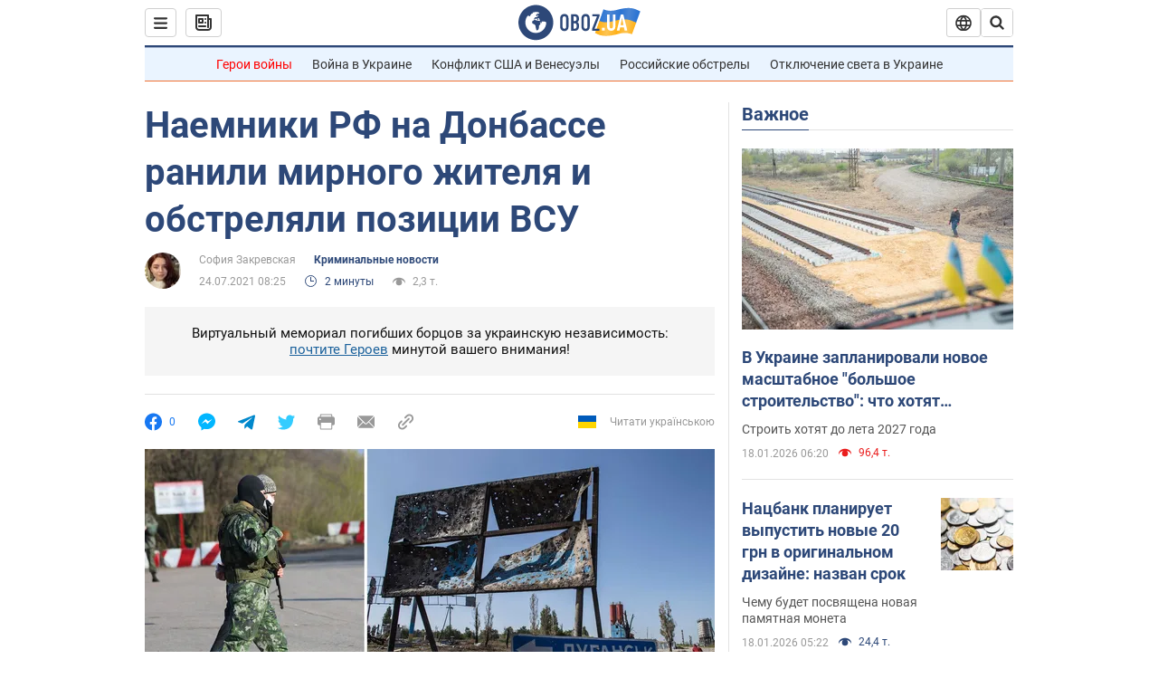

--- FILE ---
content_type: text/css
request_url: https://cdn.obozrevatel.com/news/commons/news.min.css?v=423698818
body_size: 23434
content:
a,abbr,acronym,address,applet,article,aside,audio,b,big,blockquote,body,button,canvas,caption,center,cite,code,dd,del,details,dfn,div,dl,dt,em,embed,fieldset,figcaption,figure,footer,form,h1,h2,h3,h4,h5,h6,header,html,i,iframe,img,ins,kbd,label,legend,li,mark,menu,nav,object,ol,output,p,pre,q,ruby,s,samp,section,small,span,strike,strong,sub,summary,sup,table,tbody,td,tfoot,th,thead,time,tr,tt,u,ul,var,video{margin:0;padding:0;border:0;font:inherit;font-size:100%;vertical-align:baseline;word-wrap:break-word;-webkit-tap-highlight-color:rgba(0,0,0,0)}article,aside,details,figcaption,figure,footer,header,menu,nav,section{display:block}body{line-height:1}ol,ul{list-style:none}li{line-height:1}blockquote,q{quotes:none}blockquote:after,blockquote:before,q:after,q:before{content:none}table{border-collapse:collapse;border-spacing:0}*{-webkit-box-sizing:border-box;box-sizing:border-box;outline:none}a{text-decoration:none}a,button{cursor:pointer}button{text-overflow:ellipsis;white-space:nowrap;overflow:hidden}button>*{pointer-events:none}button,input,select,textarea{font:inherit}.\--dark a:active,.\--dark a:hover{color:#fff}[draggable]{-webkit-user-select:none;-moz-user-select:none;-ms-user-select:none;user-select:none}@font-face{font-family:Roboto;font-style:italic;font-weight:400;font-display:swap;src:local("Roboto Italic"),local("Roboto-Italic"),url(https://fonts.gstatic.com/s/roboto/v20/KFOkCnqEu92Fr1Mu51xMIzIFKw.woff2) format("woff2");unicode-range:u+0400-045f,u+0490-0491,u+04b0-04b1,u+2116}@font-face{font-family:Roboto;font-style:italic;font-weight:400;font-display:swap;src:local("Roboto Italic"),local("Roboto-Italic"),url(https://fonts.gstatic.com/s/roboto/v20/KFOkCnqEu92Fr1Mu51xIIzI.woff2) format("woff2");unicode-range:u+00??,u+0131,u+0152-0153,u+02bb-02bc,u+02c6,u+02da,u+02dc,u+2000-206f,u+2074,u+20ac,u+2122,u+2191,u+2193,u+2212,u+2215,u+feff,u+fffd}@font-face{font-family:Roboto;font-style:normal;font-weight:400;font-display:swap;src:local("Roboto"),local("Roboto-Regular"),url(https://fonts.gstatic.com/s/roboto/v20/KFOmCnqEu92Fr1Mu5mxKOzY.woff2) format("woff2");unicode-range:u+0400-045f,u+0490-0491,u+04b0-04b1,u+2116}@font-face{font-family:Roboto;font-style:normal;font-weight:400;font-display:swap;src:local("Roboto"),local("Roboto-Regular"),url(https://fonts.gstatic.com/s/roboto/v20/KFOmCnqEu92Fr1Mu4mxK.woff2) format("woff2");unicode-range:u+00??,u+0131,u+0152-0153,u+02bb-02bc,u+02c6,u+02da,u+02dc,u+2000-206f,u+2074,u+20ac,u+2122,u+2191,u+2193,u+2212,u+2215,u+feff,u+fffd}@font-face{font-family:Roboto;font-style:normal;font-weight:700;font-display:swap;src:local("Roboto Bold"),local("Roboto-Bold"),url(https://fonts.gstatic.com/s/roboto/v20/KFOlCnqEu92Fr1MmWUlfABc4EsA.woff2) format("woff2");unicode-range:u+0400-045f,u+0490-0491,u+04b0-04b1,u+2116}@font-face{font-family:Roboto;font-style:normal;font-weight:700;font-display:swap;src:local("Roboto Bold"),local("Roboto-Bold"),url(https://fonts.gstatic.com/s/roboto/v20/KFOlCnqEu92Fr1MmWUlfBBc4.woff2) format("woff2");unicode-range:u+00??,u+0131,u+0152-0153,u+02bb-02bc,u+02c6,u+02da,u+02dc,u+2000-206f,u+2074,u+20ac,u+2122,u+2191,u+2193,u+2212,u+2215,u+feff,u+fffd}html{margin-left:calc(100vw - 100%);margin-right:0}body{font-family:Roboto,Arial,sans-serif;font-size:14px;line-height:1.35;background:#fff;display:-webkit-box;display:-ms-flexbox;display:flex;-webkit-box-pack:justify;-ms-flex-pack:justify;justify-content:space-between;-webkit-box-orient:horizontal;-webkit-box-direction:normal;-ms-flex-flow:row nowrap;flex-flow:row nowrap;-webkit-font-smoothing:antialiased}body .qs-datepicker-container{overflow:visible;z-index:2;max-width:300px;width:300px;padding:0 15px;background:var(--white);font-family:Roboto,sans-serif;border-color:var(--grey-1);-webkit-box-shadow:0 2px 4px rgba(0,0,0,.2);box-shadow:0 2px 4px rgba(0,0,0,.2)}body .qs-datepicker{position:relative}body .qs-controls{padding:13px 0;background:var(--white);border-bottom:1px solid var(--grey-1)}body .qs-arrow:hover{background:transparent}body .qs-arrow.qs-left:after,body .qs-arrow.qs-right:after{width:7px;height:7px;border:none;border-top:2px solid var(--grey-5)}body .qs-arrow.qs-left:after{border-left:2px solid var(--grey-5);-webkit-transform:rotate(-45deg);transform:rotate(-45deg);border-right-color:transparent}body .qs-arrow.qs-right:after{border-right:2px solid var(--grey-5);-webkit-transform:rotate(45deg);transform:rotate(45deg);border-left-color:transparent}body .qs-month-year{font-weight:700;color:var(--grey-5);pointer-events:none;cursor:auto}body .qs-day{display:none}body .qs-squares{padding:15px 0 10px;font-size:14px;-webkit-box-pack:center;-ms-flex-pack:center;justify-content:center}body .qs-square{width:35px;height:35px;border-radius:50%}body .qs-square:not(.qs-empty):not(.qs-disabled):not(.qs-day):not(.qs-active):hover{background:var(--white);border:1px solid var(--grey-8)}body .qs-num{margin:3px 0}body .qs-current{background:inherit;font-weight:700;border:1px solid var(--grey-8);text-decoration:none}body .qs-active{color:var(--white);background:var(--blue-accent);text-decoration:none;font-weight:400}body.lightbox-open{overflow:hidden}.seoH1{display:none}body.\--mobile body{display:block;padding-left:0}:root{--white:#fff;--white-opacity-1:hsla(0,0%,100%,0.2);--black:#000;--blue:#435f9f;--blue-1:#f4fafe;--blue-2:#005bbb;--blue-3:#1778f2;--blue-3-hover:#1771e3;--blue-4:#576d93;--blue-5:#156ad4;--blue-6:#4a85d3;--blue-7:#4895bb;--blue-8:#c0d6ec;--blue-9:#c5cae9;--blue-10:#64b5f6;--blue-11:#eaf4ff;--blue-12:#5664ac;--blue-13:#a4b9cd;--blue-14:#5e85aa;--blue-15:#ebf7ff;--blue-16:#ecf6fe;--blue-linkedin:#0077b7;--blue-twitter:#3cf;--blue-accent:#2d4878;--blue-light:#1c629c;--blue-hover:#06a1ea;--blue-google:#386cd2;--blue-telegram:#08c;--grey-1:#e2e2e2;--grey-2:#999;--grey-3:#cfcfcf;--grey-4:#555;--grey-5:#333;--grey-6:#f0f0f0;--grey-7:#898989;--grey-8:#b6b6b6;--grey-9:#f7f7f7;--grey-10:#121212;--grey-11:#abb6c9;--grey-12:#eaeaea;--grey-13:#f9f9f9;--grey-14:#666;--grey-15:#cfd8dc;--grey-16:#3f3f46;--grey-const:#d0d0d0;--grey-data:#7b7b7b;--grey-lang:#e9e9e9;--grey-theme:#f5f5f5;--grey-dark:#3b3b3b;--grey-subscribe-text:#a1a6af;--red:#ea1d1d;--red-1:#f94343;--red-2:#c6402d;--red-clean:red;--yellow:#ffd500;--orange:#ffccbc;--orange-1:#e58b16;--green:#c8e6c9;--green-1:#b2dfdb;--green-2:#1aa875;--green-3:#3f893b;--sport:#0c9e67;--economics:#9d4b9a;--travel:#f17132;--travel-bg:rgba(235,77,0,0.3);--med:#eca41a;--show:#e00e6f;--lady:#e294dc;--nerukhomi:#6b3c8c;--custom:#2d4878;--base-white:#fff;--base-white-opacity-1:hsla(0,0%,100%,0.2);--base-black:#000;--base-grey-2:#999;--base-grey-5:#333;--base-grey-6:#f0f0f0;--base-grey-7:#898989;--base-grey-13:#f9f9f9;--base-grey-const:#d0d0d0;--blue-bg-light:#ebf1fb;--text-dark:#191b1e;--text-secondary:#4d5158;--blue-primary:#2b74d3;--red-strong:#ff1414;--black-opacity-1:rgba(0,0,0,0.1);--black-opacity-6:rgba(0,0,0,0.6)}body.\--mobile div[id*=__google-cache]{width:100%!important}body.\--mobile div[id*=__google-cache]+div[style*=position]{position:static!important}.langSwitcher{display:-webkit-box;display:-ms-flexbox;display:flex;-webkit-box-orient:horizontal;-webkit-box-direction:normal;-ms-flex-flow:row nowrap;flex-flow:row nowrap;-webkit-box-align:stretch;-ms-flex-align:stretch;align-items:stretch}.langSwitcher_link{height:32px;padding:0 10px;font-size:12px;line-height:32px;font-weight:700;text-transform:uppercase;color:var(--base-grey-5);background:var(--base-white);border:1px solid var(--base-grey-const);border-radius:0 4px 4px 0;pointer-events:auto;position:relative;z-index:2}.langSwitcher_link.\--ukr{margin-right:-1px;border-radius:4px 0 0 4px}.langSwitcher_link.\--active{position:static;pointer-events:none;color:var(--base-grey-2);background:var(--base-grey-6)}.langSwitcher_link:hover{background:var(--base-grey-13)}.langSwitcher_link:active{background:var(--base-grey-6)}body.\--mobile .langSwitcher{border:none}body.\--mobile .langSwitcher_link{background:var(--base-white);color:var(--base-grey-5);border:1px solid transparent}body.\--mobile .langSwitcher_link.\--active{border-color:var(--base-grey-const);border-radius:4px;color:var(--base-grey-5);background:var(--base-white)}body.\--mobile .langSwitcher_link.\--ukr{margin-right:10px;border-radius:4px}body.\--mobile .langSwitcher_link:not(.\--active){padding-top:1px}html.\--noScroll{overflow:hidden}.headerSearch{position:relative;width:36px;height:32px;cursor:pointer}.headerSearch.\--active .headerSearch_form{width:300px}.headerSearch.\--active .headerSearch_input{padding:5px 15px 5px 35px}.headerSearch.\--active .headerSearch_btn{width:34px;pointer-events:all}.headerSearch.\--active .headerSearch_btn:active,.headerSearch.\--active .headerSearch_btn:hover{background:var(--base-white)}.headerSearch.\--active .headerSearch_btn.\--close{pointer-events:auto;width:35px;z-index:1}.headerSearch.\--active .headerSearch_btn.\--close:hover{background:var(--base-grey-13)}.headerSearch.\--active .headerSearch_btn.\--close:active{background:var(--base-grey-6)}.headerSearch.\--active .headerSearch_btn_text{display:none}.headerSearch_form{position:absolute;top:0;right:0;z-index:2;height:100%;width:inherit;border:1px solid var(--base-grey-const);border-radius:4px;-webkit-transition:width .2s ease-in-out;transition:width .2s ease-in-out;will-change:width;cursor:pointer;overflow:hidden}.headerSearch_input{width:100%;height:100%;padding:5px 15px;border-radius:inherit;-webkit-box-shadow:none;box-shadow:none;border-color:transparent;cursor:pointer;-webkit-appearance:none;margin:0}.headerSearch_input::-ms-clear,.headerSearch_input::-ms-reveal{display:none;width:0;height:0}.headerSearch_input::-webkit-search-cancel-button,.headerSearch_input::-webkit-search-decoration,.headerSearch_input::-webkit-search-results-button,.headerSearch_input::-webkit-search-results-decoration{display:none}.headerSearch_input::-webkit-input-placeholder{font-size:13px;line-height:135%;color:var(--base-grey-2)}.headerSearch_input::-moz-placeholder{font-size:13px;line-height:135%;color:var(--base-grey-2)}.headerSearch_input:-ms-input-placeholder{font-size:13px;line-height:135%;color:var(--base-grey-2)}.headerSearch_input::-ms-input-placeholder{font-size:13px;line-height:135%;color:var(--base-grey-2)}.headerSearch_input::placeholder{font-size:13px;line-height:135%;color:var(--base-grey-2)}.headerSearch_btn{position:absolute;top:0;left:0;display:-webkit-box;display:-ms-flexbox;display:flex;-webkit-box-align:center;-ms-flex-align:center;align-items:center;-webkit-box-pack:center;-ms-flex-pack:center;justify-content:center;height:30px;width:100%;background:var(--white);-webkit-box-shadow:none;box-shadow:none;border:none;pointer-events:none}.headerSearch_btn.\--close{right:0;left:auto;z-index:-1}.headerSearch_icon{width:18px;height:18px}.headerSearch_btn_text{margin:1px 0 0 8px;font-weight:700;font-size:12px;line-height:14px;text-transform:uppercase;color:var(--base-grey-5)}body.\--mobile .headerSearch{height:50px;width:36px}body.\--mobile .headerSearch.\--active .headerSearch_form{width:100vw}body.\--mobile .headerSearch.\--active .headerSearch_input{padding:5px 35px 5px 50px}body.\--mobile .headerSearch.\--active .headerSearch_btn{left:12px}body.\--mobile .headerSearch.\--active .headerSearch_btn.\--close{left:auto}body.\--mobile .headerSearch.\--active .headerSearch_btn:active,body.\--mobile .headerSearch.\--active .headerSearch_btn:hover{background:var(--white)}body.\--mobile .headerSearch_form{border:none}body.\--mobile .headerSearch_form:hover .headerSearch_btn{background:var(--white)}body.\--mobile .headerSearch_btn{right:4px;height:100%;width:34px}body.\--mobile .headerSearch_icon{width:22px;height:22px;-webkit-transform:translateY(0);transform:translateY(0)}body.\--mobile .headerSearch_input{border:none}body.\--mobile .headerSearch_btn_text{display:none}.lazyImg.\--desktopH50{height:50px}.lazyImg.\--desktopH80{height:80px}.lazyImg.\--desktopH125{height:125px}.lazyImg.\--desktopH128{height:128px}.lazyImg.\--desktopH143{height:143px}.lazyImg.\--desktopH160{height:160px}.lazyImg.\--desktopH200{height:200px}.lazyImg.\--desktopH235{height:235px}.lazyImg.\--desktopH274{height:274px}.lazyImg.\--desktopH275{height:275px}.lazyImg.\--desktopH355{height:355px}.lazyImg.\--desktopH358{height:358px}.lazyImg.\--desktopH423{height:423px}.lazyImg.\--desktopH424{height:424px}.lazyImg.\--desktopH461{height:461px}.lazyImg.\--desktopH462{height:462px}@media only screen and (max-width:1499px){.lazyImg.\--tabletH50{height:50px}.lazyImg.\--tabletH80{height:80px}.lazyImg.\--tabletH90{height:90px}.lazyImg.\--tabletH120{height:120px}.lazyImg.\--tabletH125{height:125px}.lazyImg.\--tabletH128{height:128px}.lazyImg.\--tabletH143{height:143px}.lazyImg.\--tabletH144{height:144px}.lazyImg.\--tabletH195{height:195px}.lazyImg.\--tabletH200{height:200px}.lazyImg.\--tabletH255{height:255px}.lazyImg.\--tabletH300{height:300px}.lazyImg.\--tabletH309{height:309px}}@media only screen and (max-width:1499px) and (min-width:600px){body:not([class~="--mobile"]) .lazyImg{min-height:auto!important}}.time{display:-webkit-inline-box;display:-ms-inline-flexbox;display:inline-flex;-webkit-box-align:center;-ms-flex-align:center;align-items:center;font-size:12px;line-height:1.35;color:var(--grey-2);white-space:nowrap;text-align:center}.time_updateIcon{margin-right:7px;vertical-align:bottom}.time_updateValue{color:var(--blue-accent)}.breadcrumbs{margin:20px 0}.breadcrumbs .breadcrumbs_logo{height:29px;margin:0 5px 0 -1px}.breadcrumbs .breadcrumbs_logoIcon{height:20px}.breadcrumbs .breadcrumbs_items{position:relative;display:-webkit-box;display:-ms-flexbox;display:flex;-webkit-box-orient:horizontal;-webkit-box-direction:normal;-ms-flex-flow:row wrap;flex-flow:row wrap;-webkit-box-align:center;-ms-flex-align:center;align-items:center}.breadcrumbs .breadcrumbs_items li:first-child{margin-top:3px}.breadcrumbs .breadcrumbs_items li:last-child .breadcrumbs_item{pointer-events:none}.breadcrumbs .breadcrumbs_item{font-size:12px;line-height:135%;color:var(--grey-2)}.breadcrumbs .breadcrumbs_item:before{content:"/";display:inline-block;margin:0 5px;color:inherit;font-size:inherit}body.\--mobile .breadcrumbs .breadcrumbs_item:before{margin:0 3px}.themeLine{display:-webkit-box;display:-ms-flexbox;display:flex;-webkit-box-orient:horizontal;-webkit-box-direction:normal;-ms-flex-direction:row;flex-direction:row;-ms-flex-wrap:nowrap;flex-wrap:nowrap;-webkit-box-align:center;-ms-flex-align:center;align-items:center;-webkit-box-pack:center;-ms-flex-pack:center;justify-content:center;padding:10px 0;margin:0 20px;background:#eaf4ff;border-top:1px solid rgba(45,72,120,.4);border-bottom:1px solid var(--travel)}.themeLine.\--offsetTop{margin-bottom:20px}.themeLine_title{margin:0 20px 0 0;font-weight:700;font-size:14px;line-height:1.16;color:var(--grey-5)}.themeLine_list{display:-webkit-box;display:-ms-flexbox;display:flex;-webkit-box-orient:horizontal;-webkit-box-direction:normal;-ms-flex-direction:row;flex-direction:row;-ms-flex-wrap:nowrap;flex-wrap:nowrap;-webkit-box-pack:justify;-ms-flex-pack:justify;justify-content:space-between;-webkit-box-align:center;-ms-flex-align:center;align-items:center}.themeLine_link{font-size:14px;line-height:1.16;color:var(--grey-5)}.themeLine_link:hover{text-decoration:underline}.themeLine_item{position:relative;margin:0 7px 0 0;padding:0 15px 0 0}.themeLine_item:last-child{margin:0;padding:0}.themeLine_item:last-child:before{content:none}.themeLine_item:first-child .themeLine_link{color:red}body.\--mobile .themeLine{-webkit-box-pack:start;-ms-flex-pack:start;justify-content:flex-start;padding:11px 15px;overflow-x:auto;margin:50px 0 0}body.\--mobile .themeLine.\--mobileHide,body.\--mobile .themeLine_title{display:none}body.\--mobile .themeLine_list{padding-right:15px}body.\--mobile .themeLine_item{white-space:nowrap}body.\--mobile .themeLine_item:before{content:none}:root{--header-sticky-background:#fff;--header-sticky-border:#2d4878;--header-sticky-black-1:#10232b;--header-sticky-black-2:#10232b}.darkTheme,.Telefeed-darkTheme{--header-sticky-background:#111717;--header-sticky-border:#1c629c;--header-sticky-black-1:#898989;--header-sticky-black-2:#bebebe}.headerSticky{position:-webkit-sticky;position:sticky;top:0;z-index:101;max-width:1348px;width:100%;padding:0 20px;background:var(--header-sticky-background);height:52px}.headerSticky.\--telefeed{max-width:1000px}.headerSticky.\--hidden{display:none}.headerSticky.\--mainPage{position:fixed;-webkit-transform:translateY(-100%);transform:translateY(-100%);-webkit-animation:menu-appearance .3s ease-out;animation:menu-appearance .3s ease-out;-webkit-animation-fill-mode:forwards;animation-fill-mode:forwards}@-webkit-keyframes menu-appearance{to{-webkit-transform:translateZ(0);transform:translateZ(0)}}@keyframes menu-appearance{to{-webkit-transform:translateZ(0);transform:translateZ(0)}}.headerSticky_inner{height:inherit;padding:6px 0;-ms-flex-align:center;-webkit-box-pack:center;-ms-flex-pack:center;justify-content:center;border-bottom:2px solid var(--header-sticky-border)}.headerSticky_inner,.headerSticky_left{display:-webkit-box;display:-ms-flexbox;display:flex;-webkit-box-align:center;align-items:center}.headerSticky_left{-webkit-box-flex:1;-ms-flex:1 0 310px;flex:1 0 310px;-webkit-box-orient:horizontal;-webkit-box-direction:normal;-ms-flex-direction:row;flex-direction:row;-ms-flex-align:center}.headerSticky_left .newsBtn{margin:0 0 0 10px}.headerSticky_right{-webkit-box-flex:1;-ms-flex:1 0 310px;flex:1 0 310px;display:-webkit-box;display:-ms-flexbox;display:flex;-webkit-box-orient:horizontal;-webkit-box-direction:normal;-ms-flex-direction:row;flex-direction:row;-ms-flex-wrap:nowrap;flex-wrap:nowrap;-webkit-box-align:center;-ms-flex-align:center;align-items:center;-webkit-box-pack:end;-ms-flex-pack:end;justify-content:flex-end;-webkit-column-gap:10px;-moz-column-gap:10px;column-gap:10px}.headerSticky_logo{position:relative;text-align:center;height:40px}.headerSticky_logoImg{height:inherit}.headerSticky_logoImg.\--dark{display:none}@media only screen and (max-width:1499px){.headerSticky{max-width:1000px}}body.\--mobile .headerSticky{margin:0;width:100%;padding:0}body.\--mobile .headerSticky .headerLangSwitcher{display:none}body.\--mobile .headerSticky_inner{padding:5px 6px;height:100%}body.\--mobile .headerSticky_left,body.\--mobile .headerSticky_right{-webkit-box-flex:1;-ms-flex:1 0;flex:1 0}body.\--mobile .headerSticky_left .newsBtn{margin:0}body.\--mobile .headerSticky_right .user,body.\--mobile .langSwitcher{display:none}.icon{display:-webkit-inline-box;display:-ms-inline-flexbox;display:inline-flex;-webkit-box-align:center;-ms-flex-align:center;align-items:center;color:var(--icon-color)}.icon.\--icon-logo-googleNews{--icon-color:#4285f4}.icon.\--icon-logo-facebook{--icon-color:#3c5a99}.icon.\--icon-logo-twitter{--icon-color:#3cf}.icon.\--icon-logo-youtube{--icon-color:red}.icon.\--icon-logo-telegram{--icon-color:#229ed9}.icon.\--icon-logo-viber{--icon-color:#7360f2}.icon.\--icon-rss{--icon-color:#ff712f}.headerDropMenu{position:fixed;top:139px;left:50%;-webkit-transform:translateX(-50%);transform:translateX(-50%);z-index:100;width:1348px;background:var(--base-white);display:none;overflow-x:hidden;overflow-y:auto;padding:0 20px;text-transform:none;font-weight:400;margin:0 auto}.headerDropMenu.\--open{display:block}.headerDropMenu.\--sticky{height:calc(100vh - 52px);top:52px}.headerDropMenu_inner{max-width:1348px;margin:0 auto}.headerDropMenu_inner.\--telefeed{max-width:1000px}.headerDropMenu_inner>:last-child{border-bottom:none}.headerDropMenu_heading{-webkit-box-orient:horizontal;-webkit-box-direction:normal;-ms-flex-flow:row nowrap;flex-flow:row nowrap;-webkit-box-pack:justify;-ms-flex-pack:justify;justify-content:space-between;padding:10px 0}.headerDropMenu_google,.headerDropMenu_heading{display:none;border-bottom:1px solid var(--grey-1)}.headerDropMenu_google{padding:15px 0}.headerDropMenu_googleLink{display:-webkit-box;display:-ms-flexbox;display:flex;-webkit-box-orient:horizontal;-webkit-box-direction:normal;-ms-flex-flow:row nowrap;flex-flow:row nowrap;-webkit-box-pack:start;-ms-flex-pack:start;justify-content:flex-start;-webkit-box-align:center;-ms-flex-align:center;align-items:center}.headerDropMenu_googleIcon{margin:0 15px 0 0}.headerDropMenu_googleText{font-size:14px;line-height:1.35;color:var(--base-grey-5)}.headerDropMenu_section{padding:25px 0;width:100%;display:-webkit-box;display:-ms-flexbox;display:flex;-webkit-box-orient:horizontal;-webkit-box-direction:normal;-ms-flex-flow:row nowrap;flex-flow:row nowrap;-webkit-box-align:start;-ms-flex-align:start;align-items:flex-start;border-bottom:1px solid var(--grey-1);text-align:left}.headerDropMenu_sectionHeading{width:17%;margin:5px 0}.headerDropMenu_sectionTitle{font-size:16px;line-height:2;font-weight:700;color:var(--blue-accent)}.headerDropMenu_sectionTitle:hover{text-decoration:underline}.headerDropMenu_sectionContent{width:81%;display:-webkit-box;display:-ms-flexbox;display:flex;-webkit-box-orient:horizontal;-webkit-box-direction:normal;-ms-flex-flow:row wrap;flex-flow:row wrap;-webkit-box-align:start;-ms-flex-align:start;align-items:flex-start}.headerDropMenu_sectionContent.\--row .headerDropMenu_sectionLink{width:auto}.headerDropMenu_sectionLink{width:100%;max-width:-webkit-max-content;max-width:-moz-max-content;max-width:max-content;margin:5px 35px 5px 0;font-size:15px;color:var(--grey-5);line-height:2}.headerDropMenu_sectionLink:hover{text-decoration:underline}.headerDropMenu_sectionLink.\--bold{font-weight:700;font-size:16px}.headerDropMenu_sectionLink.\--hot{color:var(--red)}.headerDropMenu_sectionLink .headerDropMenu_project{display:block;height:28px}.headerDropMenu_sectionLink .headerDropMenu_project.\--magazine{padding:8px 0}@media only screen and (max-width:1499px){.headerDropMenu{width:1000px}}body.\--mobile .headerDropMenu{top:52px;left:0;width:100%;height:100%;-webkit-transform:none;transform:none}body.\--mobile .headerDropMenu_heading,body.\--mobile .headerDropMenu_heading .langSwitcher{display:-webkit-box;display:-ms-flexbox;display:flex}body.\--mobile .headerDropMenu_heading .langSwitcher .langSwitcher_link.\--active{background:var(--grey-theme)}body.\--mobile .headerDropMenu_google{display:block}body.\--mobile .headerDropMenu_sectionHeading{width:100%;margin:0 0 10px}body.\--mobile .headerDropMenu_section{-webkit-box-orient:vertical;-webkit-box-direction:normal;-ms-flex-direction:column;flex-direction:column}body.\--mobile .headerDropMenu_section .headerDropMenu_sectionContent{width:100%}body.\--mobile .headerDropMenu_section .headerDropMenu_sectionLink{width:50%;max-width:100%;margin:0}body.\--mobile .headerDropMenu_section:nth-child(7) .headerDropMenu_sectionHeading,body.\--mobile .headerDropMenu_section:nth-child(8) .headerDropMenu_sectionHeading{display:none}body.\--mobile .headerDropMenu_section{padding:15px 0}.headerLangSwitcher{position:relative;width:38px;height:32px;background:var(--base-white);border:1px solid var(--base-grey-const);border-radius:3px;cursor:pointer}.headerLangSwitcher .headerLangSwitcher_btn{width:100%;height:100%;display:-webkit-box;display:-ms-flexbox;display:flex;-webkit-box-align:center;-ms-flex-align:center;align-items:center;-webkit-box-pack:center;-ms-flex-pack:center;justify-content:center}.headerLangSwitcher .headerLangSwitcher_list{width:100%;min-width:-webkit-max-content;min-width:-moz-max-content;min-width:max-content;display:-webkit-box;display:-ms-flexbox;display:flex;-webkit-box-orient:vertical;-webkit-box-direction:normal;-ms-flex-direction:column;flex-direction:column;background:var(--base-white);position:absolute;opacity:0;z-index:-1;top:47px;right:-10px;padding:0 20px;border:1px solid var(--base-grey-const);-webkit-box-shadow:0 4px 10px rgba(0,0,0,.2);box-shadow:0 4px 10px rgba(0,0,0,.2);border-radius:4px;height:auto;max-height:0;-webkit-transition:all .3s;transition:all .3s;overflow:hidden;cursor:default}.headerLangSwitcher .headerLangSwitcher_list:before{content:"";position:absolute;background:var(--base-white);width:20px;height:20px;border-top:1px solid var(--base-grey-const);border-left:1px solid var(--base-grey-const);-webkit-transform:rotate(45deg);transform:rotate(45deg);top:-11px;right:17px;z-index:1}.headerLangSwitcher .headerLangSwitcher_list.\--show{overflow:visible;opacity:1;z-index:101;max-height:700px}.headerLangSwitcher .headerLangSwitcher_item{padding:10px;position:relative;border-radius:4px;display:-webkit-box;display:-ms-flexbox;display:flex;-webkit-box-align:center;-ms-flex-align:center;align-items:center;margin:0 0 3px}.headerLangSwitcher .headerLangSwitcher_item:last-child{margin:0}.headerLangSwitcher .headerLangSwitcher_item.\--active,.headerLangSwitcher .headerLangSwitcher_item:hover{background:var(--grey-theme)}.headerLangSwitcher .headerLangSwitcher_item.\--active .headerLangSwitcher_link{z-index:-1}.headerLangSwitcher .headerLangSwitcher_link{position:absolute;inset:0;z-index:1}.headerLangSwitcher .headerLangSwitcher_title{font-weight:700;font-size:14px;line-height:135%;text-align:center}.headerLangSwitcher .headerLangSwitcher_titleSmall{font-weight:700;font-size:12px;line-height:14px;display:none}.headerLangSwitcher.\--active .headerLangSwitcher_list{max-height:700px;opacity:1;padding:20px;z-index:101;overflow:visible}body.\--mobile .headerLangSwitcher.\--small{width:100%;max-width:-webkit-max-content;max-width:-moz-max-content;max-width:max-content;border:none}body.\--mobile .headerLangSwitcher.\--small .headerLangSwitcher_btn{display:none}body.\--mobile .headerLangSwitcher.\--small .headerLangSwitcher_list{display:-webkit-box;display:-ms-flexbox;display:flex;opacity:1;max-height:100%;position:static;overflow:visible;-webkit-box-orient:horizontal;-webkit-box-direction:normal;-ms-flex-direction:row;flex-direction:row;border:none;-webkit-box-shadow:none;box-shadow:none;padding:0}body.\--mobile .headerLangSwitcher.\--small .headerLangSwitcher_list:before{content:none}body.\--mobile .headerLangSwitcher.\--small .headerLangSwitcher_item{padding:8px 10px;margin:0 4px 0 0}body.\--mobile .headerLangSwitcher.\--small .headerLangSwitcher_item.\--active{border:1px solid var(--base-grey-const);background:var(--grey-theme)}body.\--mobile .headerLangSwitcher.\--small .headerLangSwitcher_item:last-child{margin:0}body.\--mobile .headerLangSwitcher.\--small .headerLangSwitcher_flag,body.\--mobile .headerLangSwitcher.\--small .headerLangSwitcher_title{display:none}.fontMagnifier,body.\--mobile .headerLangSwitcher.\--small .headerLangSwitcher_titleSmall{display:-webkit-box;display:-ms-flexbox;display:flex}.fontMagnifier{-webkit-box-align:center;-ms-flex-align:center;align-items:center}.fontMagnifier_btn{margin:0 5px;padding:5px 7px}.fontMagnifier_btn.\--active{padding:4px 6px;border:1px solid var(--grey-const);border-radius:4px;background:var(--grey-theme)}.tooltip{position:relative}.tooltip.\--open .tooltip_btn{text-decoration:underline}.tooltip.\--open .tooltip_btn:after{-webkit-transform:rotate(225deg) translate(-2px,-3px);transform:rotate(225deg) translate(-2px,-3px)}.tooltip.\--open .tooltip_content{display:block}.tooltip_btn{position:relative;border:none;-webkit-box-shadow:none;box-shadow:none;background:transparent;font-size:16px;font-weight:700;color:var(--blue-accent);padding-right:25px}.tooltip_btn:after{content:"";position:absolute;right:10px;top:30%;display:block;-webkit-box-sizing:border-box;box-sizing:border-box;width:7px;height:7px;border-bottom:2px solid var(--blue-accent);border-right:2px solid var(--blue-accent);-webkit-transform:rotate(45deg);transform:rotate(45deg);-webkit-transition:-webkit-transform .3s ease-out;transition:-webkit-transform .3s ease-out;transition:transform .3s ease-out;transition:transform .3s ease-out,-webkit-transform .3s ease-out}.tooltip_content{position:absolute;z-index:1;top:41px;right:0;min-width:130px;display:none;padding:20px;background:var(--white);border:1px solid var(--grey-1);border-radius:4px;-webkit-box-shadow:0 2px 4px var(--white-opacity-1);box-shadow:0 2px 4px var(--white-opacity-1)}.section{width:100%;margin:0 0 20px}.section.\--noTop .section_content{padding:0 18px}.section.\--bgBlue .section_content{background:var(--blue-1)}.section.sectionTv{padding:0 20px}.section.\--sectionOther .newsImgRowTime,.section.\--sectionOther .newsImgTop,.section.\--sectionPersonNews .newsImgRowTime,.section.\--sectionPersonNews .newsImgTop{border-bottom:1px solid var(--grey-1)}.section.\--sectionOther .newsImgTop,.section.\--sectionPersonNews .newsImgTop{padding-bottom:30px}.section.\--sectionOther .newsImgRowTime,.section.\--sectionPersonNews .newsImgRowTime{padding-bottom:10px}.section.\--sectionOther .newsImgRowTime:last-of-type,.section.\--sectionPersonNews .newsImgRowTime:last-of-type{border-bottom:none}.section.\--servicePage{width:calc(100% - 230px);margin:25px 115px}.section.\--tvSettings{padding:0 20px}.section .section_withoutNews{width:100%;display:-webkit-box;display:-ms-flexbox;display:flex;-webkit-box-align:center;-ms-flex-align:center;align-items:center;-webkit-box-pack:center;-ms-flex-pack:center;justify-content:center;background:var(--grey-theme);padding:20px 10px}.section .section_withoutNews span{font-weight:400;font-size:14px;line-height:135%;text-align:center;color:var(--grey-4)}.section_headingWrap{padding:0 0 3px;border-bottom:1px solid var(--grey-1);display:-webkit-box;display:-ms-flexbox;display:flex;-webkit-box-orient:horizontal;-webkit-box-direction:normal;-ms-flex-flow:row nowrap;flex-flow:row nowrap;-webkit-box-pack:start;-ms-flex-pack:start;justify-content:flex-start;-webkit-box-align:baseline;-ms-flex-align:baseline;align-items:baseline}.section_headingWrap.\--tv{border-bottom-color:rgba(var(--grey-1),.2)}.section_headingWrap .sectionLink{margin:0 0 0 auto}.section_headingWrap.\--servicePage{margin:25px 20px}.section_headingWrap.\--tvSettings{margin:25px 0 20px}.section_headingWrap.\--notFound{margin:0 20px}.section_heading{width:auto}.section_heading .section_link{margin:0}.section_titleLink{position:relative;display:inline-block;margin:0 auto 0 0;color:var(--blue-accent);font-size:20px;font-weight:700}.section_titleLink:first-letter{text-transform:uppercase}.section_titleLink:after{content:"";position:absolute;bottom:-4px;left:0;z-index:1;display:block;height:1px;width:100%;background:var(--blue-accent)}.section_titleLink.\--med{color:var(--med)}.section_titleLink.\--med:after{background:var(--med)}.section_titleLink.\--sport{color:var(--sport)}.section_titleLink.\--sport:after{background:var(--sport)}.section_titleLink.\--economics{color:var(--economics)}.section_titleLink.\--economics:after{background:var(--economics)}.section_titleLink.\--travel{color:var(--travel)}.section_titleLink.\--travel:after{background:var(--travel)}.section_titleLink.\--lady{color:var(--lady)}.section_titleLink.\--lady:after{background:var(--lady)}.section_titleLink.\--show{color:var(--show)}.section_titleLink.\--show:after{background:var(--show)}.section_titleLink.\--top{color:var(--red)}.section_titleLink.\--top:after{background:var(--red)}.section_titleLink.\--nerukhomi{color:var(--nerukhomi)}.section_titleLink.\--nerukhomi:after{background:var(--nerukhomi)}.section_titleLink.\--custom{color:var(--custom)}.section_titleLink.\--custom:after{background:var(--custom)}.section_content{width:100%}.section_content.\--right article{border-bottom:1px solid var(--grey-1)}.section_content.\--right article:last-of-type{border-bottom:none}@media only screen and (max-width:1499px){.section.\--servicePage{width:calc(100% - 40px);margin:25px 20px}}body.\--mobile .section.sectionTv{padding:0}body.\--mobile .section.\--sectionOther .newsImgTop,body.\--mobile .section.\--sectionPersonNews .newsImgTop{padding-bottom:20px;padding-top:0}body.\--mobile .section.\--sectionOther .newsImgTop .newsImgTop_imgWrap,body.\--mobile .section.\--sectionPersonNews .newsImgTop .newsImgTop_imgWrap{width:calc(100% + 30px)}body.\--mobile .section.\--sectionPersonNews .newsImgTop_descr{display:none}body.\--mobile .section.\--sectionPersonNews .newsImgTop_footer{width:100%}body.\--mobile .section.\--servicePage{width:calc(100% - 30px);margin:20px 15px}body.\--mobile .section.\--tvSettings{padding:0 15px}body.\--mobile .section_headingWrap{padding:0 0 3px 15px}body.\--mobile .section_headingWrap.\--servicePage{-webkit-box-orient:vertical;-webkit-box-direction:normal;-ms-flex-direction:column;flex-direction:column;-webkit-box-align:start;-ms-flex-align:start;align-items:flex-start;padding:0 15px 1px;margin:0}body.\--mobile .section_headingWrap.\--servicePage .section_heading{margin:20px 0 0;padding:0 15px 2px 0;border-bottom:none;-webkit-box-orient:vertical;-webkit-box-direction:normal;-ms-flex-flow:column wrap;flex-flow:column wrap}body.\--mobile .section_headingWrap.\--tvSettings{border-bottom:none}body.\--mobile .section_content.\--right>:first-child .newsImg_imgWrap{display:block;width:calc(100% + 30px);margin:0 0 15px -15px}body.\--mobile .section_content.\--amp{padding:0 15px}body.\--mobile .section_content.\--amp>:first-child{padding:0 0 20px}body.\--mobile .section_content.\--amp>:first-child .newsImg_imgWrap{display:block;width:calc(100% + 30px);margin:0 0 15px -15px}body.\--mobile .section_content.\--amp>:last-of-type{border-bottom:none}.headerBiding{display:-webkit-box;display:-ms-flexbox;display:flex;width:100%;-webkit-box-orient:vertical;-webkit-box-direction:normal;-ms-flex-direction:column;flex-direction:column;-webkit-box-pack:center;-ms-flex-pack:center;justify-content:center;-webkit-box-align:center;-ms-flex-align:center;align-items:center;overflow:hidden;position:relative;margin:20px 0 30px;background:var(--grey-theme)}.headerBiding.\--size_300x250{min-height:300px}.headerBiding.idealBanner{min-height:187px}.headerBiding.\--size_330x280{min-height:322px}.headerBiding.\--size_300x250 div{min-width:300px;min-height:250px}.headerBiding.\--size_330x280 div{min-width:330px;min-height:280px}.headerBiding.\--size_300x100{min-height:100px;padding:0}.headerBiding.\--size_stickBottom div,.headerBiding.\--size_stickTop div,.headerBiding.\--size_vertical div{min-width:300px}.headerBiding.\--size_horizontal div{min-width:970px;max-width:1326px}.headerBiding.\--size_square div{min-width:540px}.headerBiding.\--size_branding,.headerBiding.\--size_vertical{overflow:hidden}.headerBiding.\--size_branding{margin:0;padding:0;background:transparent}.headerBiding.\--size_300x100,.headerBiding.\--size_300x250,.headerBiding.\--size_330x280,.headerBiding.\--size_horizontal,.headerBiding.\--size_square,.headerBiding.\--size_vertical,.headerBiding.idealBanner,.headerBiding.page_sectionTopBanner{border:1px solid #e2e2e2}.headerBiding.\--size_300x100:after,.headerBiding.\--size_300x250:after,.headerBiding.\--size_330x280:after,.headerBiding.\--size_horizontal:after,.headerBiding.\--size_square:after,.headerBiding.\--size_vertical:after,.headerBiding.idealBanner:after,.headerBiding.page_sectionTopBanner:after{content:"\440\435\43A\43B\430\43C\430";color:var(--grey-2);font-size:10px;text-transform:uppercase;letter-spacing:1em;line-height:1.35;position:absolute;top:9px;left:50%;-webkit-transform:translateX(-50%);transform:translateX(-50%)}.headerBiding.\--size_300x100,.headerBiding.\--size_300x250,.headerBiding.\--size_330x280,.headerBiding.\--size_horizontal,.headerBiding.\--size_square,.headerBiding.idealBanner{padding:30px 0 10px;position:relative}.headerBiding.\--size_vertical{padding:30px 0 0;min-height:250px}.headerBiding.\--size_horizontal{min-height:292px;padding:30px 10px 10px}.headerBiding.\--size_square{min-height:320px}.headerBiding.\--size_stickTop{min-height:100px;background:var(--white);position:static;opacity:1;z-index:1}.headerBiding.\--size_stickTop.\--show{display:block}.headerBiding.\--size_stickTop.\--hide{display:none}.headerBiding.\--sticky{position:-webkit-sticky;position:sticky;top:64px}.headerBiding div,.headerBiding div div{margin:0 auto;text-align:center}.headerBiding.page_sectionTopBanner{top:0;z-index:4;min-height:292px;padding:30px 0 10px}.headerBiding.page_sectionTopBanner .banner{top:10px}.headerBiding.page_sectionTopBanner.\--sticky{position:-webkit-sticky;position:sticky;top:52px!important}.splide ._ads_recreativ:after,.splide .banner:after{content:"\440\435\43A\43B\430\43C\430";color:var(--grey-2);font-size:10px;text-transform:uppercase;letter-spacing:1em;line-height:1.35;position:absolute;top:-16px;left:50%;-webkit-transform:translateX(-50%);transform:translateX(-50%)}@media only screen and (max-width:1499px){.headerBiding.\--size_300x250 div,.headerBiding.\--size_330x280 div{min-height:280px}}body.\--mobile .headerBiding{margin:20px 0}body.\--mobile .headerBiding.page_sectionTopBanner{min-height:142px}.sectionLink{display:block;margin:20px 0 10px;padding-right:10px;font-size:15px;line-height:1.35;font-weight:700;color:var(--blue-accent)}.sectionLink:hover{text-decoration:underline}.sectionLink:active{text-decoration:none}.sectionLink:after{content:"";display:inline-block;-webkit-box-sizing:border-box;box-sizing:border-box;width:7px;height:7px;-webkit-transform:rotate(-45deg) translate(3px,1px);transform:rotate(-45deg) translate(3px,1px);border-bottom:2px solid var(--blue-accent);border-right:2px solid var(--blue-accent)}.sectionLink.\--titleSm{font-size:12px}.sectionLink.\--editoral{margin:20px 0}.author{display:-webkit-inline-box;display:-ms-inline-flexbox;display:inline-flex;-webkit-box-orient:horizontal;-webkit-box-direction:normal;-ms-flex-direction:row;flex-direction:row;-webkit-box-align:center;-ms-flex-align:center;align-items:center}.author_imgWrap{width:40px;height:40px;display:block;margin:0 10px 0 0}.author_img{display:block;width:100%;border-radius:50%}.author_name{display:inline;font-size:12px;line-height:1.35;color:var(--blue-accent);white-space:nowrap}.author_title{margin-top:20px}@media only screen and (max-width:1499px){.author_imgWrap{width:40px;height:40px}.author_imgWrap.\--imgBig{width:80px;height:80px}}body.\--mobile .author_name{font-size:15px}.menu_btn.\--loading:after{content:"";position:absolute;top:3px;right:0;display:inline-block;width:10px;height:10px;border:2px solid;border-color:var(--grey-5);border-left:2px solid transparent;border-radius:50%;-webkit-transform-origin:center;transform-origin:center;-webkit-animation:rotating 2s linear infinite;animation:rotating 2s linear infinite}.darkTheme .menu_icon,.Telefeed-darkTheme .menu_icon{display:none}.darkTheme .menu_icon.\--dark,.Telefeed-darkTheme .menu_icon.\--dark{display:block}.menu{position:relative}.menu_btn{display:-webkit-inline-box;display:-ms-inline-flexbox;display:inline-flex;-webkit-box-orient:horizontal;-webkit-box-direction:normal;-ms-flex-direction:row;flex-direction:row;-webkit-box-pack:justify;-ms-flex-pack:justify;justify-content:space-between;-webkit-box-align:center;-ms-flex-align:center;align-items:center;height:32px;padding:0 9px;font-size:12px;font-weight:700;line-height:1.16;text-transform:uppercase;border-radius:4px;border:1px solid var(--base-grey-const);background:transparent}.menu_btn:hover{background:var(--base-grey-13)}.menu_btn:active{background:var(--base-grey-6)}.menu_btn.\--open .menu_icon{display:none}.menu_btn.\--open .menu_icon.\--close{display:block}.menu_btn.\--loading{position:relative;width:38px;display:-webkit-box;display:-ms-flexbox;display:flex;-webkit-box-pack:center;-ms-flex-pack:center;justify-content:center;-webkit-box-align:center;-ms-flex-align:center;align-items:center}.menu_btn.\--loading:after{position:static;border-width:3px}.menu_btn.\--loading .menu_icon{display:none}.menu_icon{width:15px}.menu_icon.\--close,.menu_icon.\--dark,.menu_icon.\--mobile{display:none}.menu_title{margin:0 0 0 5px;text-transform:uppercase;line-height:1}body.\--mobile .menu_btn{border:none}body.\--mobile .menu_icon{width:20px}body.\--mobile .menu_icon.\--dark,body.\--mobile .menu_title{display:none}.mediaNews .mediaNews_titleLink{font-size:18px;line-height:1.35;font-weight:700;color:var(--blue-accent);text-decoration:none}.mediaNews .mediaNews_titleLink:hover{color:var(--blue-hover)}.mediaNews .mediaNews_descrLink{font-size:14px;line-height:1.35;color:var(--grey-4)}.mediaNews .mediaNews_item{padding:20px 0;border-bottom:1px solid var(--grey-1)}.mediaNews .mediaNews_descr,.mediaNews .mediaNews_title{margin:0 0 10px}.mediaNews .mediaNews_titleLink{display:-webkit-box;-webkit-line-clamp:3;-webkit-box-orient:vertical;overflow:hidden}.mediaNews .mediaNews_date{display:-webkit-inline-box;display:-ms-inline-flexbox;display:inline-flex;-webkit-box-align:center;-ms-flex-align:center;align-items:center;font-size:12px;line-height:1.35;color:var(--grey-2);white-space:nowrap;text-align:center}.darkTheme .newsBtn_icon,.Telefeed-darkTheme .newsBtn_icon{display:none}.darkTheme .newsBtn_icon.\--dark,.Telefeed-darkTheme .newsBtn_icon.\--dark{display:block}.newsBtn{display:-webkit-inline-box;display:-ms-inline-flexbox;display:inline-flex;-webkit-box-orient:horizontal;-webkit-box-direction:normal;-ms-flex-direction:row;flex-direction:row;-webkit-box-pack:justify;-ms-flex-pack:justify;justify-content:space-between;-webkit-box-align:center;-ms-flex-align:center;align-items:center;height:32px;padding:0 10px;font-size:12px;font-weight:700;line-height:1.16;text-transform:uppercase;color:var(--base-grey-5);border-radius:4px;border:1px solid var(--base-grey-const);background:transparent}.newsBtn:hover{background:var(--base-grey-13)}.newsBtn:active{background:var(--base-grey-6)}.newsBtn_icon{width:18px;height:18px;margin:0}.newsBtn_icon.\--dark{display:none}.newsBtn_title{margin:0 0 0 10px;text-transform:uppercase;line-height:1}body.\--mobile .newsBtn{border:none}body.\--mobile .newsBtn_title{display:none}.news_titleLink{font-size:18px;line-height:1.35;font-weight:700;color:var(--blue-accent);text-decoration:none}.news_titleLink:hover{color:var(--blue-hover)}.news_descrLink{font-size:14px;line-height:1.35;color:var(--grey-4)}.news_footer{display:-webkit-box;display:-ms-flexbox;display:flex;-webkit-box-orient:horizontal;-webkit-box-direction:normal;-ms-flex-flow:row wrap;flex-flow:row wrap;-webkit-box-pack:start;-ms-flex-pack:start;justify-content:flex-start;-webkit-box-align:end;-ms-flex-align:end;align-items:flex-end}.news_footer .author,.news_footer .sectionLabel,.news_footer .time{margin:10px 10px 0 0}.news_footer .reaction{margin:8px 0 0}.news.\--avatar .news_footer{position:relative;width:100%;display:-webkit-box;display:-ms-flexbox;display:flex;-webkit-box-orient:horizontal;-webkit-box-direction:normal;-ms-flex-flow:row wrap;flex-flow:row wrap;-ms-flex-wrap:wrap;flex-wrap:wrap;-webkit-box-pack:start;-ms-flex-pack:start;justify-content:flex-start;padding-left:50px;margin:10px 0 0;min-height:40px}.news.\--avatar .news_footer .author_imgWrap{position:absolute;left:0;top:0}.news.\--avatar .news_footer .reaction{margin-top:5px}.news.\--avatar .news_footer .author,.news.\--avatar .news_footer .sectionLabel,.news.\--avatar .news_footer time{margin:2px 10px 0 0}.news{padding:20px 0}.news.\--titleSm .news_titleLink{font-size:15px}.news.\--titleRegular .news_titleLink{font-weight:400}.news footer{display:-webkit-box;display:-ms-flexbox;display:flex;-webkit-box-align:center;-ms-flex-align:center;align-items:center;-ms-flex-wrap:wrap;flex-wrap:wrap}.news_titleLink{display:-webkit-box;-webkit-line-clamp:3;-webkit-box-orient:vertical;overflow:hidden}.news_descr{margin:10px 0 0}body.\--mobile .news{border-bottom:1px solid var(--grey-1)}body.\--mobile .news.\--titleSm .news_titleLink{font-size:18px}body.\--mobile .news.\--avatar .author,body.\--mobile .news.\--avatar .sectionLabel,body.\--mobile .news.\--avatar .time{margin:0 10px 0 0}body.\--mobile .news.\--avatar .news_footer{-webkit-box-align:center;-ms-flex-align:center;align-items:center}.newsImg_imgLink{position:relative;display:block;width:100%}.newsImg_imgWrap{-webkit-box-ordinal-group:0;-ms-flex-order:-1;order:-1;width:100%;overflow:hidden}.newsImg_titleLink{font-size:18px;line-height:1.35;font-weight:700;color:var(--blue-accent);text-decoration:none}.newsImg_titleLink:hover{color:var(--blue-hover)}.newsImg_descrLink{font-size:14px;line-height:1.35;color:var(--grey-4)}.newsImg_footer{display:-webkit-box;display:-ms-flexbox;display:flex;-webkit-box-orient:horizontal;-webkit-box-direction:normal;-ms-flex-flow:row wrap;flex-flow:row wrap;-webkit-box-pack:start;-ms-flex-pack:start;justify-content:flex-start;-webkit-box-align:end;-ms-flex-align:end;align-items:flex-end}.newsImg_footer .author,.newsImg_footer .sectionLabel,.newsImg_footer .time{margin:10px 10px 0 0}.newsImg_footer .reaction{margin:8px 0 0}.newsImg.\--avatar .newsImg_footer{position:relative;width:100%;display:-webkit-box;display:-ms-flexbox;display:flex;-webkit-box-orient:horizontal;-webkit-box-direction:normal;-ms-flex-flow:row wrap;flex-flow:row wrap;-ms-flex-wrap:wrap;flex-wrap:wrap;-webkit-box-pack:start;-ms-flex-pack:start;justify-content:flex-start;padding-left:50px;margin:10px 0 0;min-height:40px}.newsImg.\--avatar .newsImg_footer .author_imgWrap{position:absolute;left:0;top:0}.newsImg.\--avatar .newsImg_footer .reaction{margin-top:5px}.newsImg.\--avatar .newsImg_footer .author,.newsImg.\--avatar .newsImg_footer .sectionLabel,.newsImg.\--avatar .newsImg_footer time{margin:2px 10px 0 0}.newsImg{display:-webkit-box;display:-ms-flexbox;display:flex;-webkit-box-orient:vertical;-webkit-box-direction:normal;-ms-flex-flow:column;flex-flow:column;-webkit-box-pack:start;-ms-flex-pack:start;justify-content:flex-start;padding:20px 0}.newsImg.\--bgBlue{background:var(--blue-1);padding:20px 15px}.newsImg.\--noImg .newsImg_imgWrap{display:none}.newsImg .newsImg_wrap{display:-webkit-box;display:-ms-flexbox;display:flex;-webkit-box-align:end;-ms-flex-align:end;align-items:flex-end}.newsImg .newsImg_imgWrap{position:relative}.newsImg .newsImg_overlayed{position:absolute;inset:0;z-index:1;background:-webkit-gradient(linear,left top,left bottom,from(rgba(0,0,0,.3)),to(transparent));background:linear-gradient(180deg,rgba(0,0,0,.3),transparent)}.newsImg_titleLink{display:-webkit-box;-webkit-line-clamp:3;-webkit-box-orient:vertical;overflow:hidden}.newsImg_descr{margin:10px 0 0}.newsImg_descrLink{display:-webkit-box;-webkit-line-clamp:3;-webkit-box-orient:vertical;overflow:hidden}.newsImg_imgWrap{margin:0 0 15px}.newsImg_img{width:100%}.newsImg_footer footer{display:-webkit-box;display:-ms-flexbox;display:flex;-webkit-box-align:center;-ms-flex-align:center;align-items:center;-ms-flex-wrap:wrap;flex-wrap:wrap}body.\--mobile .newsImg{border-bottom:1px solid var(--grey-1)}body.\--mobile .newsImg.\--avatar .author,body.\--mobile .newsImg.\--avatar .sectionLabel,body.\--mobile .newsImg.\--avatar .time{margin:0 10px 0 0}body.\--mobile .newsImg.\--avatar .newsImg_footer{-webkit-box-align:center;-ms-flex-align:center;align-items:center}body.\--mobile .newsImg_imgWrap{display:none}body.\--mobile .newsImg_title{margin:0 0 3px}body.\--mobile .newsImg_titleLink{-webkit-line-clamp:3}.newsImgTop_imgLink{position:relative;display:block;width:100%}.newsImgTop_titleLink{font-size:18px;line-height:1.35;font-weight:700;color:var(--blue-accent);text-decoration:none}.newsImgTop_titleLink:hover{color:var(--blue-hover)}.newsImgTop_descrLink{font-size:14px;line-height:1.35;color:var(--grey-4)}.newsImgTop_footer{display:-webkit-box;display:-ms-flexbox;display:flex;-webkit-box-orient:horizontal;-webkit-box-direction:normal;-ms-flex-flow:row wrap;flex-flow:row wrap;-webkit-box-pack:start;-ms-flex-pack:start;justify-content:flex-start;-webkit-box-align:end;-ms-flex-align:end;align-items:flex-end}.newsImgTop_footer .author,.newsImgTop_footer .sectionLabel,.newsImgTop_footer .time{margin:10px 10px 0 0}.newsImgTop_footer .reaction{margin:8px 0 0}.newsImgTop.\--avatar .newsImgTop_foterInner{position:relative;display:-webkit-box;display:-ms-flexbox;display:flex;-webkit-box-orient:horizontal;-ms-flex-flow:row wrap;flex-flow:row wrap;-ms-flex-wrap:wrap;flex-wrap:wrap;-webkit-box-pack:start;-ms-flex-pack:start;justify-content:flex-start;padding-left:50px;margin:10px 0 0;min-height:40px}.newsImgTop.\--avatar .newsImgTop_foterInner .author_imgWrap{position:absolute;left:0;top:0}.newsImgTop.\--avatar .newsImgTop_foterInner .reaction{margin-top:5px}.newsImgTop.\--avatar .newsImgTop_foterInner .author,.newsImgTop.\--avatar .newsImgTop_foterInner .sectionLabel,.newsImgTop.\--avatar .newsImgTop_foterInner time{margin:2px 10px 0 0}.newsImgTop{display:-webkit-box;display:-ms-flexbox;display:flex;-webkit-box-orient:vertical;-webkit-box-direction:normal;-ms-flex-flow:column;flex-flow:column;-webkit-box-pack:start;-ms-flex-pack:start;justify-content:flex-start;-webkit-box-align:center;-ms-flex-align:center;align-items:center;padding:20px 0}.newsImgTop.\--titleXl .newsImgTop_titleLink{font-size:30px}.newsImgTop.\--titleSm .newsImgTop_titleLink{font-size:22px}.newsImgTop.\--avatar .newsImgTop_foterInner{display:-webkit-inline-box;display:-ms-inline-flexbox;display:inline-flex;width:100%;-webkit-box-orient:vertical;-webkit-box-direction:normal;-ms-flex-flow:column;flex-flow:column}.newsImgTop.\--oneLine .newsImgTop_foterInner{-webkit-box-orient:horizontal;-webkit-box-direction:normal;-ms-flex-flow:row wrap;flex-flow:row wrap;-webkit-box-align:center;-ms-flex-align:center;align-items:center;padding-left:0}.newsImgTop.\--oneLine .newsImgTop_foterInner .author_imgWrap{position:static}.newsImgTop.\--oneLine .newsImgTop_foterInner .reaction{margin:0}.newsImgTop.\--oneLine .newsImgTop_foterTop{display:-webkit-box;display:-ms-flexbox;display:flex;-ms-flex-wrap:wrap;flex-wrap:wrap;-webkit-box-align:center;-ms-flex-align:center;align-items:center}.newsImgTop.\--noImg .newsImgTop_imgWrap{display:none}.newsImgTop .newsImgTop_wrap{display:-webkit-box;display:-ms-flexbox;display:flex}.newsImgTop.\--textLeft{-webkit-box-align:start;-ms-flex-align:start;align-items:start}.newsImgTop.\--textLeft .newsImgTop_descr,.newsImgTop.\--textLeft .newsImgTop_title{max-width:100%;text-align:inherit}.newsImgTop.\--textLeft .newsImgTop_title{margin:0 0 15px}.newsImgTop.\--textLeft .newsImgTop_descr{margin:0 0 10px}.newsImgTop.\--textLeft .newsImgTop_footer{-webkit-box-pack:start;-ms-flex-pack:start;justify-content:start}.newsImgTop_descr,.newsImgTop_title{max-width:90%;margin:0 auto}.newsImgTop_title{margin-bottom:20px;text-align:center}.newsImgTop_titleLink{display:-webkit-box;-webkit-line-clamp:3;-webkit-box-orient:vertical;overflow:hidden;font-size:26px}.newsImgTop_descr{text-align:center}.newsImgTop_imgWrap{width:100%;-webkit-box-ordinal-group:0;-ms-flex-order:-1;order:-1;margin:0 0 24px}.newsImgTop_img{width:100%}.newsImgTop_footer,.newsImgTop_footer footer{-webkit-box-pack:center;-ms-flex-pack:center;justify-content:center}.newsImgTop_footer footer{display:-webkit-box;display:-ms-flexbox;display:flex;-ms-flex-wrap:wrap;flex-wrap:wrap}@media only screen and (max-width:1499px){.newsImgTop_titleLink{display:-webkit-box;-webkit-line-clamp:4;-webkit-box-orient:vertical;overflow:hidden}}body.\--mobile .newsImgTop{border-bottom:1px solid var(--grey-1)}body.\--mobile .newsImgTop.\--titleSm .newsImgTop_titleLink{font-size:26px}body.\--mobile .newsImgTop.\--oneLine .newsImgTop_foterInner{-webkit-box-orient:vertical;-webkit-box-direction:normal;-ms-flex-flow:column wrap;flex-flow:column wrap;-webkit-box-align:start;-ms-flex-align:start;align-items:flex-start;padding-left:50px}body.\--mobile .newsImgTop.\--oneLine .newsImgTop_foterInner .author_imgWrap{position:absolute}body.\--mobile .newsImgTop.\--oneLine .newsImgTop_foterInner .reaction{margin:5px 0 0}body.\--mobile .newsImgTop.\--oneLine .newsImgTop_foterTop{display:-webkit-box;display:-ms-flexbox;display:flex;-ms-flex-wrap:wrap;flex-wrap:wrap}body.\--mobile .newsImgTop_descr,body.\--mobile .newsImgTop_titleLink{text-align:left}body.\--mobile .newsImgTop_descrLink{display:-webkit-box;-webkit-line-clamp:3;-webkit-box-orient:vertical;overflow:hidden}body.\--mobile .newsImgTop_titleLink{display:-webkit-box;-webkit-line-clamp:4;-webkit-box-orient:vertical;overflow:hidden}body.\--mobile .newsImgTop_descr,body.\--mobile .newsImgTop_title{max-width:100%;width:100%}body.\--mobile .newsImgTop_title{text-align:left;margin:0 0 10px}body.\--mobile .newsImgTop_imgWrap{margin:0 0 15px}.newsImgRow_titleLink{font-size:18px;line-height:1.35;font-weight:700;color:var(--blue-accent);text-decoration:none}.newsImgRow_titleLink:hover{color:var(--blue-hover)}.newsImgRow_descrLink{font-size:14px;line-height:1.35;color:var(--grey-4)}.newsImgRow_footer{display:-webkit-box;display:-ms-flexbox;display:flex;-webkit-box-orient:horizontal;-webkit-box-direction:normal;-ms-flex-flow:row wrap;flex-flow:row wrap;-webkit-box-pack:start;-ms-flex-pack:start;justify-content:flex-start;-webkit-box-align:end;-ms-flex-align:end;align-items:flex-end}.newsImgRow_footer .author,.newsImgRow_footer .sectionLabel,.newsImgRow_footer .time{margin:10px 10px 0 0}.newsImgRow_footer .reaction{margin:8px 0 0}.newsImgRow.\--avatar .newsImgRow_footer{position:relative;width:100%;display:-webkit-box;display:-ms-flexbox;display:flex;-webkit-box-orient:horizontal;-webkit-box-direction:normal;-ms-flex-flow:row wrap;flex-flow:row wrap;-ms-flex-wrap:wrap;flex-wrap:wrap;-webkit-box-pack:start;-ms-flex-pack:start;justify-content:flex-start;padding-left:50px;margin:10px 0 0;min-height:40px}.newsImgRow.\--avatar .newsImgRow_footer .author_imgWrap{position:absolute;left:0;top:0}.newsImgRow.\--avatar .newsImgRow_footer .reaction{margin-top:5px}.newsImgRow.\--avatar .newsImgRow_footer .author,.newsImgRow.\--avatar .newsImgRow_footer .sectionLabel,.newsImgRow.\--avatar .newsImgRow_footer time{margin:2px 10px 0 0}.newsImgRow{display:-webkit-box;display:-ms-flexbox;display:flex;padding:20px 0}.newsImgRow.\--titleXl .newsImgRow_titleLink{font-size:22px}.newsImgRow.\--imgMd .newsImgRow_right{width:240px}.newsImgRow.\--imgMd .newsImgRow_descr{-webkit-line-clamp:3}.newsImgRow.\--imgXl .newsImgRow_right{width:300px}.newsImgRow.\--imgSm .newsImgRow_right{width:80px}.newsImgRow.\--noImg .newsImgRow_right{display:none}.newsImgRow_left{-webkit-box-flex:1;-ms-flex-positive:1;flex-grow:1}.newsImgRow_titleLink{display:-webkit-box;-webkit-line-clamp:3;-webkit-box-orient:vertical;overflow:hidden}.newsImgRow_descr{margin:10px 0 0}.newsImgRow_right{-ms-flex-negative:0;flex-shrink:0;margin:0 0 0 15px;width:188px}.newsImgRow_right footer{display:-webkit-box;display:-ms-flexbox;display:flex;-webkit-box-align:center;-ms-flex-align:center;align-items:center;-ms-flex-wrap:wrap;flex-wrap:wrap}.newsImgRow_img{position:relative;width:100%}.newsImgRow_img img{width:100%}.newsImgRow_footer footer{display:-webkit-box;display:-ms-flexbox;display:flex;-webkit-box-align:center;-ms-flex-align:center;align-items:center;-ms-flex-wrap:wrap;flex-wrap:wrap}@media only screen and (max-width:1499px){.newsImgRow.\--imgMd .newsImgRow_descr,.newsImgRow.\--imgMd .newsImgRow_footer{width:100%}.newsImgRow.\--imgMd .newsImgRow_right{width:120px}.newsImgRow.\--imgXl{padding-bottom:20px}.newsImgRow.\--imgXl .newsImgRow_descr,.newsImgRow.\--imgXl .newsImgRow_footer{width:100%}.newsImgRow.\--imgXl .newsImgRow_right{width:217px;margin-bottom:10px}.newsImgRow.\--imgTbSm .newsImgRow_right{width:80px}.newsImgRow_descr,.newsImgRow_footer{width:100%}.newsImgRow_titleLink{display:-webkit-box;-webkit-line-clamp:4;-webkit-box-orient:vertical;overflow:hidden}.newsImgRow_right{width:135px}}body.\--mobile .newsImgRow{border-bottom:1px solid var(--grey-1)}body.\--mobile .newsImgRow.\--imgMd .newsImgRow_right{width:80px}body.\--mobile .newsImgRow.\--avatar .author,body.\--mobile .newsImgRow.\--avatar .sectionLabel,body.\--mobile .newsImgRow.\--avatar .time{margin:0 10px 0 0}body.\--mobile .newsImgRow_right{width:80px;height:80px;margin-bottom:30px}body.\--mobile .newsImgRow_titleLink{-webkit-line-clamp:4}body.\--mobile .newsImgRow_headerWrap{width:100%;margin-bottom:0}body.\--mobile .newsImgRow_descr{margin-bottom:0}.newsImgRowTime_imgLink{position:relative;display:block;width:100%}.newsImgRowTime_imgWrap{-webkit-box-ordinal-group:0;-ms-flex-order:-1;order:-1;width:100%;overflow:hidden}.newsImgRowTime_titleLink{font-size:18px;line-height:1.35;font-weight:700;color:var(--blue-accent);text-decoration:none}.newsImgRowTime_titleLink:hover{color:var(--blue-hover)}.newsImgRowTime_descrLink{font-size:14px;line-height:1.35;color:var(--grey-4)}.newsImgRowTime_footer{display:-webkit-box;display:-ms-flexbox;display:flex;-webkit-box-orient:horizontal;-webkit-box-direction:normal;-ms-flex-flow:row wrap;flex-flow:row wrap;-webkit-box-pack:start;-ms-flex-pack:start;justify-content:flex-start;-webkit-box-align:end;-ms-flex-align:end;align-items:flex-end}.newsImgRowTime_footer .author,.newsImgRowTime_footer .sectionLabel,.newsImgRowTime_footer .time{margin:10px 10px 0 0}.newsImgRowTime_footer .reaction{margin:8px 0 0}.newsImgRowTime{padding:20px 0;display:-webkit-box;display:-ms-flexbox;display:flex;-webkit-box-orient:horizontal;-webkit-box-direction:reverse;-ms-flex-flow:row-reverse nowrap;flex-flow:row-reverse nowrap;-webkit-box-pack:justify;-ms-flex-pack:justify;justify-content:space-between;-webkit-box-align:start;-ms-flex-align:start;align-items:flex-start}.newsImgRowTime.\--titleXl .newsImgRowTime_titleLink{font-size:22px}.newsImgRowTime.\--imgMd .newsImgRowTime_imgWrap{max-width:240px}.newsImgRowTime.\--imgXl .newsImgRowTime_imgWrap{max-width:300px}.newsImgRowTime.\--noImg .newsImgRowTime_imgWrap{display:none}.newsImgRowTime.\--noTime .newsImgRowTime_time{visibility:hidden}.newsImgRowTime .newsImgRowTime_wrap{display:-webkit-box;display:-ms-flexbox;display:flex}.newsImgRowTime .newsImgRowTime_wrap .label{margin:10px 10px 0 0}.newsImgRowTime.\--hide{display:none}.newsImgRowTime_inner{width:100%}.newsImgRowTime_inner:after{content:"";display:block;clear:both}.newsImgRowTime_titleLink{-webkit-line-clamp:3;font-size:22px}.newsImgRowTime_descrLink,.newsImgRowTime_titleLink{display:-webkit-box;-webkit-box-orient:vertical;overflow:hidden}.newsImgRowTime_descrLink{-webkit-line-clamp:2}.newsImgRowTime_title{margin-bottom:10px}.newsImgRowTime_titleLabel{width:100%;max-width:-webkit-max-content;max-width:-moz-max-content;max-width:max-content;border-radius:2px;font-size:12px;line-height:1.35;font-weight:400;color:var(--white);padding:2px 5px;margin:0 10px 0 0}.newsImgRowTime_titleLabel.\--labelSpecial,.newsImgRowTime_titleLabel.\--prMaterial{background:var(--grey-data)}.newsImgRowTime_titleLabel.\--important,.newsImgRowTime_titleLabel.\--live{background:var(--red)}.newsImgRowTime_imgWrap{margin:0 0 0 15px;max-width:240px;-webkit-box-ordinal-group:1;-ms-flex-order:0;order:0;float:right}.newsImgRowTime_img{width:100%}.newsImgRowTime_footer .time{display:none}.newsImgRowTime_footer footer{display:-webkit-box;display:-ms-flexbox;display:flex;-webkit-box-align:center;-ms-flex-align:center;align-items:center;-ms-flex-wrap:wrap;flex-wrap:wrap}.newsImgRowTime_timeInner{max-width:130px;width:100%;padding:10px 20px 0 0;text-align:center}.newsImgRowTime_time{display:inline-block;font-size:12px;line-height:1.35;color:var(--grey-2);white-space:nowrap;text-align:center}.newsImgRowTime_data{display:block;width:100%}@media only screen and (max-width:1499px){.newsImgRowTime.\--imgMd .newsImgRowTime_descr,.newsImgRowTime.\--imgMd .newsImgRowTime_footer{width:100%}.newsImgRowTime.\--imgMd .newsImgRowTime_imgWrap{max-width:120px}.newsImgRowTime.\--imgXl{padding-bottom:20px}.newsImgRowTime.\--imgXl .newsImgRowTime_descr,.newsImgRowTime.\--imgXl .newsImgRowTime_footer{width:100%}.newsImgRowTime.\--imgXl .newsImgRowTime_imgWrap{max-width:217px;margin-bottom:10px}.newsImgRowTime_footer{width:100%}.newsImgRowTime_titleLink{display:-webkit-box;-webkit-line-clamp:4;-webkit-box-orient:vertical;overflow:hidden}.newsImgRowTime_imgWrap{max-width:180px}.newsImgRowTime_timeInner{max-width:110px}}body.\--mobile .newsImgRowTime+.newsImgRowTime{border-top:1px solid var(--grey-1)}body.\--mobile .newsImgRowTime_titleLink{font-size:18px;-webkit-line-clamp:4}body.\--mobile .newsImgRowTime_imgWrap{max-width:80px;height:80px;margin-bottom:10px}body.\--mobile .newsImgRowTime_descr,body.\--mobile .newsImgRowTime_headerWrap{width:100%;margin-bottom:0}body.\--mobile .newsImgRowTime_timeInner{display:none}body.\--mobile .newsImgRowTime_footer .time{display:inline-block}body.\--mobile .newsImgRowTime_data:before{content:","}.reaction{display:-webkit-inline-box;display:-ms-inline-flexbox;display:inline-flex;-ms-flex-flow:row wrap;flex-flow:row wrap;-webkit-box-align:baseline;-ms-flex-align:baseline;align-items:baseline}.reaction,.reaction_item{-webkit-box-orient:horizontal;-webkit-box-direction:normal}.reaction_item{color:var(--grey-2);font-size:12px;line-height:1.35;margin:0 16px 0 0;display:-webkit-box;display:-ms-flexbox;display:flex;-ms-flex-direction:row;flex-direction:row;-ms-flex-wrap:nowrap;flex-wrap:nowrap;-webkit-box-align:center;-ms-flex-align:center;align-items:center;-webkit-box-pack:start;-ms-flex-pack:start;justify-content:flex-start}.reaction_item.\--hotView{color:var(--red)}.reaction_item.\--topView{color:var(--blue-accent)}.reaction_item.\--hotFacebook{color:var(--blue)}.reaction_item:last-of-type{margin:0}.reaction_icon{vertical-align:middle;width:16px;margin:0 7px 0 0}.reaction_icon.\--lightGray{color:#cfcfcf}.reaction_icon.\--red{color:#ea1d1d}.reaction_icon.\--gray{color:#999}.reaction_icon.\--blue{color:#2d4878}.section.\--tv .reaction_item.\--topView,.section.\--tv .time_updateValue{color:var(--white)!important}.section.\--tv .newsImg .newsImg_wrap{display:none;visibility:hidden}body.\--mobile .section.\--tv .reaction_item.\--topView{color:var(--white)!important}.section.\--mainPreview{margin:21px 0 40px;padding:5px 20px 0}.section.\--mainPreview .section_titleLink{margin:0}.section_content.\--mainPreview{padding:20px 0 0;display:grid;grid-template-columns:repeat(12,1fr);grid-column-gap:36px}.section_content.\--mainPreview .sectionMainCol{grid-column:1/span 6;padding:0}.section_content.\--mainPreview .sectionMainCol>*{padding-top:0}.section_content.\--mainPreview .sectionCol{grid-column:7/span 3;padding:0;position:relative}.section_content.\--mainPreview .sectionCol:before{content:"";position:absolute;top:0;left:-18px;display:block;width:1px;height:100%;background:var(--grey-1)}@media only screen and (max-width:1499px){.section_content.\--mainPreview .sectionCol:before{left:-15px}}.section_content.\--mainPreview .sectionCol:last-of-type{grid-column:10/span 3}.section_content.\--mainPreview .sectionCol>:first-child{padding:0 0 20px;margin:0 0 20px;border-bottom:1px solid var(--grey-1)}.section_content.\--mainPreview .sectionCol>:last-child{padding:0}.section_content.\--mainPreview .sectionCol .newsImg:before{content:none}@media only screen and (max-width:1499px){.section_content.\--mainPreview{grid-column-gap:30px}.section_content.\--mainPreview .sectionMainCol{grid-column:1/span 5}.section_content.\--mainPreview .sectionCol{grid-column:6/span 3}.section_content.\--mainPreview .sectionCol:last-of-type{grid-column:9/span 4}}body.\--mobile .section.\--mainPreview{padding:0;margin:0 0 40px}body.\--mobile .section.\--mainPreview .section_headingWrap{-webkit-box-orient:vertical;-webkit-box-direction:normal;-ms-flex-direction:column;flex-direction:column;-webkit-box-align:start;-ms-flex-align:start;align-items:flex-start;padding:0 15px 1px}body.\--mobile .section.\--mainPreview .section_heading{margin:20px 0 0;padding:0 15px 2px 0;border-bottom:none;-webkit-box-orient:vertical;-webkit-box-direction:normal;-ms-flex-flow:column wrap;flex-flow:column wrap}body.\--mobile .section_content.\--mainPreview{display:block;-webkit-box-orient:vertical;-webkit-box-direction:normal;-ms-flex-direction:column;flex-direction:column;padding:0 15px}body.\--mobile .section_content.\--mainPreview .sectionMainCol{width:100%;padding:0 0 20px}body.\--mobile .section_content.\--mainPreview .sectionMainCol .newsImgTop{-webkit-box-align:start;-ms-flex-align:start;align-items:flex-start}body.\--mobile .section_content.\--mainPreview .sectionMainCol .newsImgTop_descr,body.\--mobile .section_content.\--mainPreview .sectionMainCol .newsImgTop_titleLink{text-align:left}body.\--mobile .section_content.\--mainPreview .sectionMainCol .newsImgTop_imgWrap{width:calc(100% + 30px);-webkit-transform:translateX(-15px);transform:translateX(-15px)}body.\--mobile .section_content.\--mainPreview .sectionMainCol .newsImgTop_img{min-height:179px}body.\--mobile .section_content.\--mainPreview .sectionCol{max-width:100%;width:100%;padding:0;border-left:none}body.\--mobile .section_content.\--mainPreview .sectionCol:before{content:none}body.\--mobile .section_content.\--mainPreview .sectionCol:not(:last-of-type){max-width:100%;width:100%;-webkit-box-flex:1;-ms-flex:1 0 0px;flex:1 0 0}body.\--mobile .section_content.\--mainPreview .sectionCol:last-of-type{padding:0;margin-top:20px}body.\--mobile .section_content.\--mainPreview .sectionCol:last-of-type>:last-child{border-bottom:none}body.\--mobile .section_content.\--mainPreview .sectionCol .newsImg_imgWrap{display:none}body.\--mobile .section_content.\--mainPreview .sectionCol>:first-child{margin:0}body.\--mobile .section_content.\--mainPreview .sectionCol>:last-child{padding:20px 0}.sectionRow{padding:0 20px;margin:0 0 40px;width:100%;display:-webkit-box;display:-ms-flexbox;display:flex;-webkit-box-orient:horizontal;-webkit-box-direction:normal;-ms-flex-flow:row nowrap;flex-flow:row nowrap;-webkit-box-pack:justify;-ms-flex-pack:justify;justify-content:space-between}.sectionRow.\--personPreview{margin:21px 0 40px}.sectionRow.\--info{display:grid;grid-template-columns:repeat(4,1fr);grid-gap:36px;margin-bottom:25px}.sectionRow.\--info>*{margin:0}.sectionRow.\--info>:last-child .section_content:before{content:none}.sectionRow.\--info .section_content{height:201px;padding:0;position:relative}.sectionRow.\--info .section_content:before{content:"";position:absolute;top:0;right:-18px;display:block;width:1px;height:100%;background:var(--grey-1)}@media only screen and (max-width:1499px){.sectionRow.\--info .section_content:before{right:-15px}}.sectionRow.\--section{margin-top:40px}.sectionRow.\--blog .section_content.\--related .newsImgRowTime_footer{-webkit-box-align:center;-ms-flex-align:center;align-items:center}.sectionRow.\--blog .section_content.\--related .newsImgRowTime_footer .reaction{margin-top:10px}.sectionRow.\--day{margin:25px 0 60px}.sectionRow.\--day .page_leftCol{display:-webkit-box;display:-ms-flexbox;display:flex;-webkit-box-orient:horizontal;-webkit-box-direction:reverse;-ms-flex-flow:row-reverse nowrap;flex-flow:row-reverse nowrap}.sectionRow.\--day .leftCol{display:-webkit-box;display:-ms-flexbox;display:flex;-webkit-box-orient:vertical;-webkit-box-direction:normal;-ms-flex-flow:column wrap;flex-flow:column wrap;-webkit-box-pack:start;-ms-flex-pack:start;justify-content:flex-start;max-width:206px;min-width:206px;padding:0 18px 0 0;position:relative}.sectionRow.\--day .leftCol:before{content:"";position:absolute;top:0;right:-18px;display:block;width:1px;height:100%;background:var(--grey-1)}@media only screen and (max-width:1499px){.sectionRow.\--day .leftCol:before{right:-15px}}.sectionRow.\--day .leftCol:before{height:calc(100% - 50px);top:50px;right:0}.sectionRow.\--day .leftCol .section{-webkit-box-flex:0;-ms-flex:0;flex:0}.sectionRow.\--day .leftCol .breadcrumbs{margin-top:auto;-webkit-transform:translateY(60px);transform:translateY(60px)}.sectionRow.\--day .mainCol{width:100%;padding:0 0 0 18px}.sectionRow.\--day .page_rightCol{width:300px;padding:0;border-left:none;position:relative}.sectionRow.\--day .page_rightCol:before{content:"";position:absolute;top:0;left:-18px;display:block;width:1px;height:100%;background:var(--grey-1)}@media only screen and (max-width:1499px){.sectionRow.\--day .page_rightCol:before{left:-15px}}.sectionRow.\--day .page_rightCol:before{height:calc(100% - 50px);top:50px}.sectionRow.\--search{padding:28px 20px 0}.sectionRow.\--search .page_leftCol{display:-webkit-box;display:-ms-flexbox;display:flex;-webkit-box-orient:vertical;-webkit-box-direction:normal;-ms-flex-flow:column wrap;flex-flow:column wrap;-webkit-box-pack:start;-ms-flex-pack:start;justify-content:flex-start}.sectionRow.\--search .page_leftCol .breadcrumbs{margin-top:auto}.sectionRow.\--tv,.sectionRow.\--tvMainProgram{padding:25px 20px 20px}.sectionRow.\--home{margin:0 0 20px}.sectionRow.\--notFound{margin:20px 20px 40px;padding:0;-webkit-box-pack:normal;-ms-flex-pack:normal;justify-content:normal}.sectionRow.\--notFound .page_leftCol{width:unset;padding:0}.sectionRow .section{-webkit-box-flex:1;-ms-flex:1 0;flex:1 0}@media only screen and (max-width:1499px){.sectionRow.\--info{grid-gap:30px}.sectionRow.\--info .section_content:before{right:-15px}.sectionRow.\--day .leftCol{padding:0 15px 0 0;width:203px;max-width:203px}.sectionRow.\--day .leftCol:before{height:calc(100% - 50px);top:50px;right:0}.sectionRow.\--day .leftCol .section.\--fbRecomends{margin-bottom:30px}.sectionRow.\--day .mainCol{width:calc(100% - 203px);padding:0 0 0 15px}.sectionRow.\--day .page_rightCol:before{left:-15px}.sectionRow.\--blog .author_imgWrap{max-width:40px;max-height:40px}.sectionRow.\--publicationsAndLast .page_leftCol{width:728px}.sectionRow.\--publicationsAndLast .page_rightCol{width:231px}}body.\--mobile .sectionRow{padding:0;-webkit-box-orient:vertical;-webkit-box-direction:normal;-ms-flex-direction:column;flex-direction:column}body.\--mobile .sectionRow.\--section .page_rightCol{display:none}body.\--mobile .sectionRow.\--section .breadcrumbs{margin-left:15px}body.\--mobile .sectionRow.\--section .newsImgTop{padding:0 0 20px}body.\--mobile .sectionRow.\--main{padding:0 15px}body.\--mobile .sectionRow.\--info{grid-gap:0;margin-bottom:50px}body.\--mobile .sectionRow.\--info .section:first-of-type .section_content{padding:0;border:none}body.\--mobile .sectionRow.\--info .section:first-of-type .section_heading{margin:0}body.\--mobile .sectionRow.\--info .section:last-of-type .section_content{padding:0}body.\--mobile .sectionRow.\--info .section .section_heading,body.\--mobile .sectionRow.\--info .section:last-of-type .section_heading{margin:0}body.\--mobile .sectionRow.\--info .section .section_content{padding:0;min-height:195px;border-left:none;height:auto}body.\--mobile .sectionRow.\--info .section .section_content.\--games .gameItem_img{width:unset}body.\--mobile .sectionRow.\--info .section .currencies,body.\--mobile .sectionRow.\--info .section .mySchool,body.\--mobile .sectionRow.\--info .section .statistic{min-height:211px}body.\--mobile .sectionRow.\--personPreview{padding:0 15px}body.\--mobile .sectionRow.\--personPreview .page_leftCol{width:100%;padding:0}body.\--mobile .sectionRow.\--personPreview .page_leftCol:before{content:none}body.\--mobile .sectionRow.\--personPreview .page_leftCol .section_headingWrap{width:calc(100% + 30px);margin-left:-15px}body.\--mobile .sectionRow.\--personPreview .page_rightCol{display:none}body.\--mobile .sectionRow.\--personPreview~.breadcrumbs{margin-left:15px}body.\--mobile .sectionRow.\--day .page_leftCol{display:block;width:100%}body.\--mobile .sectionRow.\--day .leftCol{display:-webkit-box;display:-ms-flexbox;display:flex;max-width:100%;width:100%;padding:0}body.\--mobile .sectionRow.\--day .leftCol:before{content:none}body.\--mobile .sectionRow.\--day .leftCol .breadcrumbs{margin:20px 15px;-webkit-transform:translateY(0);transform:translateY(0)}body.\--mobile .sectionRow.\--day .mainCol{width:100%;padding:0}body.\--mobile .sectionRow.\--day .page_rightCol{width:100%;padding:0;border-left:none}body.\--mobile .sectionRow.\--day .page_rightCol:before{content:none}body.\--mobile .sectionRow.\--search{padding:20px 0 0}body.\--mobile .sectionRow.\--search .page_leftCol{display:block}body.\--mobile .sectionRow.\--search .page_leftCol .breadcrumbs{margin:20px 15px}body.\--mobile .sectionRow.\--tv{padding:0}body.\--mobile .sectionRow.\--tvMainProgram{padding:20px 0}body.\--mobile .sectionRow.\--tvMainProgram .breadcrumbs{margin:20px 0 0 15px}body.\--mobile .sectionRow.\--tvMainProgram .page_rightCol{margin-top:40px}body.\--mobile .sectionRow.\--blog .section_content.\--related{padding:0 15px}body.\--mobile .sectionRow.\--blog .author_imgWrap{max-width:40px;max-height:40px;width:40px;height:40px}body.\--mobile .sectionRow.\--home{margin:0 0 40px}body.\--mobile .sectionRow.\--publicationsAndLast>*{width:100%}.sectionLabel{display:inline-block;font-size:12px;line-height:1.35;font-weight:700;color:var(--blue-accent)}.sectionLabel:hover{text-decoration:underline}.sectionLabel.\--med{color:var(--med)}.sectionLabel.\--sport{color:var(--sport)}.sectionLabel.\--economics{color:var(--economics)}.sectionLabel.\--travel{color:var(--travel)}.sectionLabel.\--lady{color:var(--lady)}.sectionLabel.\--show{color:var(--show)}.sectionLabel.\--top{color:var(--top)}.sectionLabel.\--nerukhomi{color:var(--nerukhomi)}.label{width:100%;max-width:-webkit-max-content;max-width:-moz-max-content;max-width:max-content;border-radius:2px;font-size:12px;line-height:1.35;font-style:normal;font-weight:700;text-transform:capitalize;color:var(--white);padding:0 4px;margin:2px 10px 0 0}.label.\--labelblog{background:var(--blue-accent)}.label.\--labelSpecial{background:var(--grey-2)}.play_obozrevatel_button{position:absolute;right:10px;top:10px;width:40px;height:40px;z-index:3}.play_obozrevatel_button.is-large{width:80px;height:80px}.play_obozrevatel_button.is-medium{width:40px;height:40px}.play_obozrevatel_button.is-small{width:24px;height:24px}.play{position:absolute;top:50%;left:50%;-webkit-transform:translate3d(-50%,-50%,0);transform:translate3d(-50%,-50%,0);z-index:2;width:50px;height:50px;padding:20px 19px 20px 26px;background:rgba(0,0,0,.8);border-radius:50%;display:-webkit-box;display:-ms-flexbox;display:flex;-webkit-box-pack:center;-ms-flex-pack:center;justify-content:center;-webkit-box-align:center;-ms-flex-align:center;align-items:center}.play:after{content:"";position:absolute;-webkit-transform:translateX(15%);transform:translateX(15%);border:9px solid transparent;border-left:13px solid var(--white)}.play.\--imgBig{width:70px;height:70px}.play.\--imgBig:after{border:15px solid transparent;border-left:21px solid var(--white)}.section_content.\--right .newsImg:before{content:none}.section_content.\--right .newsImg_img{min-height:200px}.page_rightCol .venetoBanner{display:-webkit-box;display:-ms-flexbox;display:flex;-webkit-box-pack:center;-ms-flex-pack:center;justify-content:center;-webkit-box-align:center;-ms-flex-align:center;align-items:center}body.\--mobile .section_content.\--right{padding:0 15px}body.\--mobile .section_content.\--right>:first-of-type{padding:0 0 20px}.section.\--blogs .section_content{padding:0 15px 10px}.section.\--blogs .author_name{color:var(--grey-4);white-space:normal}.section.\--blogs .headerBiding.\--size_300x250{margin:0 -15px;width:300px}body.\--mobile .section.\--blogs .section_titleLink{font-size:18px}.blogRow{display:-webkit-box;display:-ms-flexbox;display:flex;-webkit-box-orient:horizontal;-webkit-box-direction:reverse;-ms-flex-direction:row-reverse;flex-direction:row-reverse;-ms-flex-wrap:nowrap;flex-wrap:nowrap;-webkit-box-pack:justify;-ms-flex-pack:justify;justify-content:space-between;-webkit-box-align:start;-ms-flex-align:start;align-items:flex-start;padding:20px 0 18px;border-bottom:1px solid var(--grey-1)}.blogRow .author_imgWrap{display:none}.blogRow .author{margin-right:10px}.blogRow_content{margin:0;padding:0}.blogRow_title{margin:0 10px 0 0}.blogRow_titleLink{font-size:16px;color:var(--blue-accent);font-weight:700;text-decoration:none;display:-webkit-box;-webkit-line-clamp:3;-webkit-box-orient:vertical;overflow:hidden}.blogRow_titleLink:hover{color:var(--blue-hover)}.blogRow_imgWrap{display:block;width:50px;margin:0 0 0 10px}.blogRow_imgWrap.\--imgBig{width:80px;height:80px}.blogRow_img{width:inherit;border-radius:50%}.blogRow_imgDefault{width:50px;height:50px}.blogRow_imgDefault.\--imgBig{width:80px;height:80px}.blogRow_footer{display:-webkit-box;display:-ms-flexbox;display:flex;-webkit-box-orient:horizontal;-webkit-box-direction:normal;-ms-flex-flow:row wrap;flex-flow:row wrap;-webkit-box-pack:start;-ms-flex-pack:start;justify-content:flex-start;-webkit-box-align:center;-ms-flex-align:center;align-items:center}.blogRow_footer>*{margin:10px 0 0}body.\--mobile .blogRow_imgWrap,body.\--mobile .blogRow_imgWrap.\--imgBig{width:90px}body.\--mobile .blogRow_imgDefault,body.\--mobile .blogRow_imgDefault.\--imgBig{width:90px;height:90px}.page{position:absolute;top:0;left:0;right:0;max-width:1348px;width:100%;min-height:100vh;margin:0 auto;background:var(--white)}.page.\--desktop:not(.\--errorPage){min-width:1000px}.page_sectionTopWrapBanner{margin:30px 0 0;position:-webkit-sticky;position:sticky;top:0}.page_leftCol{width:990px;padding:0 18px 0 0}.page_rightCol{width:318px;padding:0 0 0 18px;position:relative}.page_rightCol:before{content:"";position:absolute;top:0;left:-18px;display:block;width:1px;height:100%;background:var(--grey-1)}@media only screen and (max-width:1499px){.page_rightCol:before{left:-15px}}.page_rightCol:before{height:calc(100% - 50px);top:50px;left:0}.page_rightCol.\--borderOffset:before{height:100%;top:0}.page_sectionWrap{display:-webkit-box;display:-ms-flexbox;display:flex;-webkit-box-orient:vertical;-webkit-box-direction:normal;-ms-flex-flow:column;flex-flow:column}.asideBanner{position:absolute;top:0;min-height:100vh;width:calc(50vw - 682.5px)}.asideBanner.\--left{left:0}.asideBanner.\--right{right:0}.asideBanner .asideBanner_wrap{min-height:100vh;position:static;top:0}.asideBanner .asideBanner_wrap:first-child{height:2000px}.asideBanner .bannerParent_container{position:static;top:0}.asideBanner .asideBanner_block{margin:0 auto;position:static;top:0;padding:30px 0 0}.asideBanner .asideBanner_block:after{content:"\440\435\43A\43B\430\43C\430";color:var(--grey-2);font-size:10px;text-transform:uppercase;letter-spacing:.1em;line-height:1.35;position:absolute;top:9px;left:50%;-webkit-transform:translateX(-50%);transform:translateX(-50%)}@media only screen and (max-width:1499px){.page{max-width:1000px}.page_leftCol{width:645px;padding:0 15px 0 0}.page_rightCol{width:315px;padding:0 0 0 15px}.asideBanner{width:calc(50% - 500px)}}@media only screen and (max-width:1353px){.asideBanner_block:after{display:none}}body.\--mobile .page_sectionWrap .page_sectionLossWar{padding:5px 0}body.\--mobile .page{max-width:550px}body.\--mobile .page .pageHeader{max-width:550px;width:100%}body.\--mobile .page_sectionTopWrapBanner{margin:0}body.\--mobile .page_leftCol,body.\--mobile .page_rightCol{width:100%;padding:0 15px}body.\--mobile .page_rightCol{max-width:100%}body.\--mobile .page_rightCol:before{content:none}body.\--mobile .asideBanner{display:none}.headerTopLine{display:-webkit-box;display:-ms-flexbox;display:flex;-webkit-box-align:center;-ms-flex-align:center;align-items:center;width:100%;height:98px;padding:10px 0;background:var(--white);border-bottom:2px solid var(--blue-accent)}.headerTopLine .headerSearch{margin-left:10px}.headerTopLine_left{-webkit-box-orient:vertical;-ms-flex-direction:column;flex-direction:column;-webkit-box-align:start;-ms-flex-align:start;align-items:flex-start;-webkit-box-pack:justify;-ms-flex-pack:justify;justify-content:space-between;-webkit-box-flex:1;-ms-flex:1 0;flex:1 0;-ms-flex-item-align:stretch;align-self:stretch}.headerTopLine_left,.headerTopLine_leftTop{display:-webkit-box;display:-ms-flexbox;display:flex;-webkit-box-direction:normal}.headerTopLine_leftTop{-webkit-box-orient:horizontal;-ms-flex-direction:row;flex-direction:row;-webkit-box-align:center;-ms-flex-align:center;align-items:center}.headerTopLine_leftTop .menu{margin:0 10px 0 0}.headerTopLine_leftTop .menu .menu_btn{padding:0 55px 0 9px;position:relative}.headerTopLine_leftTop .menu .menu_btn:before{content:"\41C\415\41D\42E";position:absolute;right:10px;top:50%;-webkit-transform:translateY(-50%);transform:translateY(-50%);font-weight:700;font-size:12px;line-height:14px;color:var(--grey-5)}.\--noScroll .menu .menu_icon{display:none}.\--noScroll .menu .menu_icon.\--close{display:block}.headerTopLine_data{font-weight:400;text-align:center;font-size:13px;line-height:15px;color:var(--grey-4)}.headerTopLine_logo{position:relative;text-align:center}.headerTopLine_logoImg{height:76px}.headerTopLine_logoImg.\--dark{display:none}.headerSticky_logo .headerTopLine_logoImg{height:40px}.headerTopLine_logoText{position:absolute;width:-webkit-max-content;width:-moz-max-content;width:max-content;bottom:5px;left:calc(50% + 25px);-webkit-transform:translateX(-50%);transform:translateX(-50%);font-family:Arial,serif;font-size:14px;line-height:1.16;font-style:italic;color:var(--blue-accent);-webkit-box-orient:horizontal;-ms-flex-direction:row;flex-direction:row;-ms-flex-wrap:nowrap;flex-wrap:nowrap;-webkit-box-align:center;-ms-flex-align:center;align-items:center;-ms-flex-pack:justify}.headerTopLine_logoText,.headerTopLine_right{display:-webkit-box;display:-ms-flexbox;display:flex;-webkit-box-direction:normal;-webkit-box-pack:justify;justify-content:space-between}.headerTopLine_right{-webkit-box-flex:1;-ms-flex:1 0;flex:1 0;-webkit-box-orient:vertical;-ms-flex-direction:column;flex-direction:column;-webkit-box-align:end;-ms-flex-align:end;align-items:flex-end;-ms-flex-pack:justify;-ms-flex-item-align:stretch;align-self:stretch}.headerTopLine_rightTop{display:-webkit-box;display:-ms-flexbox;display:flex;-webkit-box-orient:horizontal;-webkit-box-direction:normal;-ms-flex-direction:row;flex-direction:row;-ms-flex-wrap:nowrap;flex-wrap:nowrap;-webkit-box-align:center;-ms-flex-align:center;align-items:center;-webkit-box-pack:end;-ms-flex-pack:end;justify-content:flex-end}.headerTopLine_rightTop .headerSearch,.headerTopLine_rightTop .login,.headerTopLine_rightTop .user{margin:0 0 0 10px}.headerTopLine_socialList{display:-webkit-box;display:-ms-flexbox;display:flex;-webkit-box-orient:horizontal;-webkit-box-direction:normal;-ms-flex-direction:row;flex-direction:row;-ms-flex-wrap:nowrap;flex-wrap:nowrap}.headerTopLine_socialItem{width:100%;max-width:-webkit-max-content;max-width:-moz-max-content;max-width:max-content;margin-left:10px;position:relative;-webkit-transition:-webkit-transform .3s ease-out;transition:-webkit-transform .3s ease-out;transition:transform .3s ease-out;transition:transform .3s ease-out,-webkit-transform .3s ease-out}.headerTopLine_socialItem:hover{-webkit-transform:scale(1.2);transform:scale(1.2);opacity:1}.headerTopLine_socialItem:hover>.icon{color:var(--icon-color)}.headerTopLine_socialLink{position:absolute;inset:0}.headerTopLine_socialIcon{width:100%;max-width:100%}.pageHeader.\--sticky .headerTopLine{height:52px}.pageHeader.\--sticky .headerTopLine_data,.pageHeader.\--sticky .headerTopLine_logoText,.pageHeader.\--sticky .headerTopLine_rightBottom,.pageHeader.\--sticky .login_title{display:none}.pageHeader.\--sticky .menu{display:block}.pageHeader.\--sticky .headerTopLine_logo{height:40px}.pageHeader.\--sticky .headerTopLine_logoImg{height:inherit}body.\--mobile .headerTopLine_data,body.\--mobile .headerTopLine_logoText,body.\--mobile .headerTopLine_socialItem:nth-child(n+3),body.\--mobile .langSwitcher,body.\--mobile .login{display:none}body.\--mobile .headerTopLine_rightBottom{padding-right:15px}body.\--mobile .headerTopLine{height:52px}body.\--mobile .headerTopLine .headerSearch_form{right:6px}body.\--mobile .headerTopLine .headerLangSwitcher{display:none}body.\--mobile .headerTopLine_leftTop{height:100%;-webkit-box-align:center;-ms-flex-align:center;align-items:center}body.\--mobile .headerTopLine_leftTop .menu{margin:0 0 0 6px}body.\--mobile .headerTopLine_leftTop .menu .menu_btn{padding:0 9px;position:relative}body.\--mobile .headerTopLine_leftTop .menu .menu_btn:before{content:none}body.\--mobile .headerTopLine_right{-webkit-box-orient:horizontal;-webkit-box-direction:normal;-ms-flex-direction:row;flex-direction:row;-webkit-box-pack:end;-ms-flex-pack:end;justify-content:flex-end;-webkit-box-align:center;-ms-flex-align:center;align-items:center}body.\--mobile .headerTopLine_logo{height:36px}body.\--mobile .headerTopLine_logoImg{height:inherit}.headerMenuLine_menuBtn.\--loading:before{content:"";position:absolute;top:3px;right:0;display:inline-block;width:10px;height:10px;border:2px solid;border-color:var(--grey-5);border-left:2px solid transparent;border-radius:50%;-webkit-transform-origin:center;transform-origin:center;-webkit-animation:rotating 2s linear infinite;animation:rotating 2s linear infinite}.headerMenuLine{position:relative;display:-webkit-box;display:-ms-flexbox;display:flex;-webkit-box-orient:horizontal;-webkit-box-direction:normal;-ms-flex-direction:row;flex-direction:row;-webkit-box-pack:center;-ms-flex-pack:center;justify-content:center;-webkit-box-align:center;-ms-flex-align:center;align-items:center;-ms-flex-wrap:nowrap;flex-wrap:nowrap;padding:10px 0;height:50px}.headerMenuLine.\--active{height:0;padding:0}.headerMenuLine.\--active .headerMenuLine_nav,.headerMenuLine.\--active .headerMenuLine_right{display:none}.headerMenuLine_left{border-right:1px solid var(--grey-1);padding:5px 0}.headerMenuLine_menuBtn{padding:0 10px;display:-webkit-box;display:-ms-flexbox;display:flex;-webkit-box-orient:horizontal;-webkit-box-direction:normal;-ms-flex-flow:row nowrap;flex-flow:row nowrap;-webkit-box-align:center;-ms-flex-align:center;align-items:center;-webkit-box-pack:justify;-ms-flex-pack:justify;justify-content:space-between;text-transform:uppercase;font-size:12px;line-height:1.16;font-weight:700;color:var(--grey-5);background:var(--white)}.headerMenuLine_menuBtn.\--open .headerMenuLine_icon{display:none}.headerMenuLine_menuBtn.\--open .headerMenuLine_icon.\--close{display:block;height:15px}.headerMenuLine_menuBtn.\--loading{position:relative}.headerMenuLine_menuBtn.\--loading:before{position:static}.headerMenuLine_menuBtn.\--loading>span{margin-left:5px}.headerMenuLine_menuBtn.\--loading .headerMenuLine_icon{display:none}.headerMenuLine_icon{display:block;margin:0 10px 0 0;width:18px;height:12px}.headerMenuLine_icon.\--close{display:none}.headerMenuLine_navList{display:-webkit-box;display:-ms-flexbox;display:flex;-webkit-box-orient:horizontal;-webkit-box-direction:normal;-ms-flex-direction:row;flex-direction:row;-ms-flex-wrap:nowrap;flex-wrap:nowrap;-webkit-box-align:center;-ms-flex-align:center;align-items:center}.headerMenuLine_navItem{padding:0;margin:0 30px 0 0}.headerMenuLine_navItem:last-child{margin:0}.headerMenuLine_navLink{background:transparent;font-size:16px;line-height:1.9;font-weight:700;color:var(--grey-5)}.headerMenuLine_right{-webkit-box-pack:end;-ms-flex-pack:end;justify-content:flex-end}.headerMenuLine_projectsList,.headerMenuLine_right{display:-webkit-box;display:-ms-flexbox;display:flex;-webkit-box-orient:horizontal;-webkit-box-direction:normal;-ms-flex-direction:row;flex-direction:row;-ms-flex-wrap:nowrap;flex-wrap:nowrap;-webkit-box-align:center;-ms-flex-align:center;align-items:center}.headerMenuLine_projectsList{-webkit-box-pack:justify;-ms-flex-pack:justify;justify-content:space-between}.headerMenuLine_projectsItem{margin:0 15px 0 0}.headerMenuLine_projectsItem:last-of-type{margin:0}.headerMenuLine_projectsIm{height:24px}.headerMenuLine_projectsLink{display:-webkit-box;display:-ms-flexbox;display:flex;-webkit-box-pack:center;-ms-flex-pack:center;justify-content:center;-webkit-box-align:center;-ms-flex-align:center;align-items:center}.pageHeader.\--sticky .headerMenuLine{display:none}@media only screen and (max-width:1499px){.headerMenuLine_navItem{margin:0 25px 0 0}.headerMenuLine_navItem:nth-last-child(2){margin:0}.headerMenuLine_navItem:last-child{display:none}}body.\--mobile .headerMenuLine{display:none}.pageHeader{width:100%;background:var(--white);padding:0 20px}body.\--mobile .pageHeader{position:fixed;z-index:100;top:0;-webkit-transform:translateY(0);transform:translateY(0);padding:0}body.\--mobile .headerDropMenu{padding-bottom:70px}.socialLink{display:none;margin:15px 0}.socialLink .socialLink_list{display:-webkit-box;display:-ms-flexbox;display:flex;-webkit-box-align:center;-ms-flex-align:center;align-items:center;gap:20px}.socialLink .socialLink_item{position:relative;width:24px;height:24px}.socialLink .socialLink_link{position:absolute;inset:0}.socialLink .socialLink_link svg{width:100%;max-width:100%;height:auto}body.\--mobile .socialLink{display:-webkit-box;display:-ms-flexbox;display:flex}.footer{background:var(--blue-accent);color:var(--white);grid-column:1/-1}.footer.\--home{padding-top:15000px;background:var(--white)}.footer a{color:var(--white);text-decoration:none}.footer_displayNone{display:none!important;visibility:hidden!important}.footer_row{border-bottom:1px solid var(--white-opacity-1);padding:15px 0;white-space:nowrap;font-size:0}.footer_row:last-child{border:none}.footer_topLine{padding:30px 20px 20px;display:-webkit-box;display:-ms-flexbox;display:flex;-webkit-box-orient:horizontal;-webkit-box-direction:normal;-ms-flex-direction:row;flex-direction:row;-ms-flex-wrap:nowrap;flex-wrap:nowrap;border-bottom:1px solid var(--white-opacity-1)}.footer_topLinelogo{max-width:224px;width:100%}.footer_topLinelogo img{max-width:122px;width:100%;height:auto;margin:0 0 5px}.footer_topLinelogo .footer_toTop{color:var(--grey-dark)}.footer_topLineLogo_link{display:block;font-size:12px;color:var(--white)}.footer_topLine-list{-webkit-box-flex:1;-ms-flex-positive:1;flex-grow:1;display:grid;grid-template-columns:repeat(4,minmax(-webkit-min-content,224px));grid-template-columns:repeat(4,minmax(min-content,224px))}.footer_topLine-item{padding:0 0 10px}.footer_content{padding:0 20px 20px}.footer_app{padding:0 20px}.footer_app .footer_row{border-bottom:1px solid var(--white-opacity-1)}.footer_app .footer_rowList{-webkit-box-align:center;-ms-flex-align:center;align-items:center}.footer_app .footer_rowItem{margin:0 10px 0 0}.footer_app .footer_rowItem.\--bold{white-space:normal}.footer_app .footer_rowLink{display:-webkit-box;display:-ms-flexbox;display:flex;-webkit-box-align:center;-ms-flex-align:center;align-items:center}.footer_appBadge{height:46px;width:auto}.footer_rowList{display:-webkit-inline-box;display:-ms-inline-flexbox;display:inline-flex;-webkit-box-orient:horizontal;-webkit-box-direction:normal;-ms-flex-flow:row nowrap;flex-flow:row nowrap;-webkit-box-pack:start;-ms-flex-pack:start;justify-content:flex-start}.footer_rowList.\--headline{display:-webkit-box;display:-ms-flexbox;display:flex}.footer_rowList.\--headline .footer_rowItem{font-weight:700}.footer_rowList.\--headline .footer_rowLink{font-size:16px;line-height:2}.footer_rowItem{font-size:13px;line-height:2;margin:0 61px 0 0}.footer_rowItem:last-of-type{margin:0}.footer_rowItem.\--bold{font-weight:700;max-width:224px;width:100%;margin-right:0}.footer_rowItem.\--bold:last-child{width:auto}.footer_rowLink{font-size:13px;line-height:2}.footer_rowLink:hover{text-decoration:underline}.footer_row-heading{display:inline-block;max-width:224px;width:100%;font-size:16px;line-height:2;font-weight:700}.footer_topLineLink{font-size:13px;line-height:1.7;color:var(--white)}.footer_topLineLink.\--icon{position:relative;padding:0 0 0 20px}.footer_toTop{position:relative;display:none;padding:6px 25px 6px 10px;border:1px solid var(--grey-const);border-radius:3px;font-size:14px;line-height:1.35;background:var(--white);-webkit-box-shadow:none;box-shadow:none;text-align:left}.footer_toTop:after{content:"";position:absolute;top:45%;right:12px;display:block;-webkit-box-sizing:border-box;box-sizing:border-box;width:7px;height:7px;border-top:2px solid var(--grey-dark);border-left:2px solid var(--grey-dark);-webkit-transform:rotate(45deg);transform:rotate(45deg)}.footer_googleNews{margin:0 20px;border-bottom:1px solid var(--white-opacity-1)}.footer_googleNewsWrap{width:calc(100% + 40px);margin-left:-20px;padding:20px;background:rgba(0,0,0,.3);text-align:center}.footer_googleNewsTitle{font-weight:700;font-size:40px;line-height:135%}.footer_googleNewsDesc{font-size:16px;line-height:135%}.footer_googleNewsLink{display:block;width:208px;margin:20px auto 0;padding:10px 20px;background:var(--blue-google);border-radius:8px}.footer_googleNewsLinkIcon{vertical-align:middle}.footer_googleNewsLinkText{margin-left:20px;vertical-align:middle;font-weight:700;font-size:18px;line-height:135%}.footer_copyright{border-top:1px solid var(--white-opacity-1);padding:30px 0;margin:0 20px}.footer_copyright.\--center{text-align:center}.footer_copyright .footerLine_socialLink{width:20px;color:#fff}.footer_copyright .footerLine_socialIcon{-webkit-transition:-webkit-transform .3s ease-out;transition:-webkit-transform .3s ease-out;transition:transform .3s ease-out;transition:transform .3s ease-out,-webkit-transform .3s ease-out}.footer_copyright .footerLine_socialIcon:hover{-webkit-transform:scale(1.2);transform:scale(1.2)}.footer_copyrightText{font-size:13px;line-height:1.35;margin-bottom:33px}.footer_copyrightText:last-of-type{margin-top:20px}.footer_copyrightText span{display:-webkit-inline-box;display:-ms-inline-flexbox;display:inline-flex;-webkit-box-align:center;-ms-flex-align:center;align-items:center;-webkit-box-pack:center;-ms-flex-pack:center;justify-content:center;margin-right:12px;width:36px;height:36px;border:2px solid var(--red);border-radius:50%;font-size:14px}.footer_copyrightText.\--strong{font-size:14px;font-weight:700;text-transform:uppercase}@media only screen and (max-width:1499px){.footer_rowItem{margin:0 18px 0 0}.footer_rowItem.\--bold{max-width:165px}.footer_topLine-list{grid-template-columns:repeat(4,minmax(-webkit-min-content,196px));grid-template-columns:repeat(4,minmax(min-content,196px))}.footer_row-heading,.footer_topLinelogo{max-width:165px}.footer.\--home{padding-top:21000px}}body.\--mobile .footer.\--home{padding-top:33000px}body.\--mobile .footer_topLinelogo{margin:0 0 10px;max-width:100%;width:100%;display:-webkit-box;display:-ms-flexbox;display:flex;-webkit-box-pack:justify;-ms-flex-pack:justify;justify-content:space-between;-webkit-box-align:center;-ms-flex-align:center;align-items:center;height:50px}body.\--mobile .footer_topLinelogo img{max-width:100%;width:164px;margin:0}body.\--mobile .footer_toTop{display:block}body.\--mobile .footer_topLine{display:block;padding:15px}body.\--mobile .footer_topLine-list{max-width:100%;grid-template-columns:repeat(2,1fr)}body.\--mobile .footer_topLine-item{-ms-flex-preferred-size:50%;flex-basis:50%;margin-bottom:0;padding:0 0 10px}body.\--mobile .footer_topLineLink{font-size:15px;line-height:2}body.\--mobile .footer_topLineLogo_link{display:none}body.\--mobile .footer_content{padding:0 15px 15px}body.\--mobile .footer_row{padding:15px 0 14px}body.\--mobile .footer_row-heading{max-width:100%;display:block;margin-bottom:0 15px 5px;font-size:18px}body.\--mobile .footer_rowList{width:100%;-ms-flex-wrap:wrap;flex-wrap:wrap}body.\--mobile .footer_rowList.\--headline .footer_rowLink{font-size:18px}body.\--mobile .footer_rowItem{width:50%;margin:0 0 5px}body.\--mobile .footer_rowItem.\--bold{max-width:50%}body.\--mobile .footer_rowItem:last-child{margin-bottom:0}body.\--mobile .footer_app{padding:0 15px}body.\--mobile .footer_app .footer_rowItem:not(:first-of-type){width:48%;margin-bottom:5px}body.\--mobile .footer_app .footer_rowItem.\--bold{max-width:100%;width:100%;margin:0 0 15px}body.\--mobile .footer_googleNewsTitle{font-size:24px}.languageModal_wrapper{display:none;position:absolute;-webkit-box-orient:vertical;-webkit-box-direction:normal;-ms-flex-direction:column;flex-direction:column;padding:30px;margin-top:400px;margin-left:auto;margin-right:auto;gap:24px;left:0;right:0;width:380px;-webkit-box-align:center;-ms-flex-align:center;align-items:center;text-align:center;border:1px solid var(--grey-1);background-color:var(--blue-11);-webkit-box-shadow:0 4px 8px 0 rgba(0,0,0,.2);box-shadow:0 4px 8px 0 rgba(0,0,0,.2);z-index:100}.languageModal_wrapper.\--amp{display:-webkit-box;display:-ms-flexbox;display:flex}#language-modal{top:0}.languageModal_wrapper[open]{display:-webkit-box;display:-ms-flexbox;display:flex}.languageModal_title{font-size:16px;font-weight:700;color:#000}.languageModal_link{padding:13px 30px;color:var(--base-white);background-color:var(--blue-accent);border-radius:4px;width:205px;font-size:15px;font-weight:700}.languageModal_button{color:var(--grey-5);background-color:var(--blue-11);text-decoration:underline}.languageModal_closeButton{position:absolute;right:12px;top:12px;width:16px;height:16px;background-color:var(--blue-11)}.languageModal_closeButton:after,.languageModal_closeButton:before{position:absolute;top:0;left:7px;content:" ";height:17px;width:2px;background-color:var(--grey-5)}.languageModal_closeButton:before{-webkit-transform:rotate(45deg);transform:rotate(45deg)}.languageModal_closeButton:after{-webkit-transform:rotate(-45deg);transform:rotate(-45deg)}body.\--mobile .languageModal_wrapper{margin-top:250px}.specialProjects_wrapper{display:-webkit-box;display:-ms-flexbox;display:flex;-webkit-box-orient:horizontal;-webkit-box-direction:normal;-ms-flex-direction:row;flex-direction:row;margin-inline:20px;padding:20px 0;border-bottom:1px solid var(--grey-1)}.specialProjects_img,.specialProjects_link{width:60px;height:60px}.specialProjects_link{position:relative}.specialProjects_item{display:-webkit-box;display:-ms-flexbox;display:flex;-webkit-box-orient:horizontal;-webkit-box-direction:normal;-ms-flex-direction:row;flex-direction:row;-webkit-box-align:center;-ms-flex-align:center;align-items:center;gap:15px}.specialProjects_item:not(:last-child):after{content:"";display:block;width:1px;height:60px;background-color:var(--grey-1);margin-right:20px}.specialProjects_text{display:-webkit-box;display:-ms-flexbox;display:flex;-webkit-box-orient:vertical;-webkit-box-direction:normal;-ms-flex-direction:column;flex-direction:column}.specialProjects_title{color:var(--blue-accent);font-weight:700;font-size:14px;text-align:left;width:225px;display:-webkit-box;-webkit-line-clamp:3;-webkit-box-orient:vertical;overflow:hidden}body.\--mobile .specialProjects_wrapper{overflow-x:auto;scrollbar-width:none;-ms-overflow-style:none}body.\--mobile .specialProjects_wrapper::-webkit-scrollbar{display:none}body.\--mobile .specialProjects_title{-webkit-line-clamp:4}@media only screen and (max-width:1499px){.specialProjects_title{-webkit-line-clamp:4;width:140px}.specialProjects_item:not(:last-child):after{margin-right:15px}}.podcasts{padding:20px 0 20px 20px;min-height:100px;height:100px;background-color:var(--grey-16)}.podcasts,.podcasts_carousel{display:-webkit-box;display:-ms-flexbox;display:flex;gap:20px;-webkit-box-align:center;-ms-flex-align:center;align-items:center;overflow:hidden}.podcasts_carousel{-webkit-box-orient:horizontal;-webkit-box-direction:normal;-ms-flex-direction:row;flex-direction:row;position:relative;padding-inline:20px;width:100%}.podcasts_carousel:after{content:"";position:absolute;right:20px;top:0;bottom:0;width:10px;background:var(--grey-16)}.carousel_item{display:-webkit-box;-webkit-line-clamp:3;-webkit-box-orient:vertical;overflow:hidden;min-width:305px;width:305px;position:relative;text-decoration:none;color:#fff;font-weight:700}.carousel_item:not(:last-child):after{content:"";position:absolute;right:0;top:0;bottom:0;width:1px;background:var(--base-white-opacity-1)}.carousel_item:not(:nth-child(4)):not(:last-child){padding-right:20px}.carousel_item:not(:first-child){padding-left:20px}@media only screen and (max-width:1499px){.carousel_item{width:220px;min-width:220px}.carousel_item:not(:last-child):after{content:"";position:absolute;right:0;top:0;bottom:0;width:1px;background:var(--base-white-opacity-1)}.podcasts_carousel:after{content:"";position:absolute;right:20px;top:0;bottom:0;width:1px;background:var(--grey-16)}}body.\--mobile .podcasts{padding:20px 0 20px 15px;gap:15px}body.\--mobile .podcasts_carousel{overflow:scroll;-webkit-scroll-snap-type:x mandatory;-ms-scroll-snap-type:x mandatory;scroll-snap-type:x mandatory;padding-inline:0}body.\--mobile .podcasts_carousel::-webkit-scrollbar{display:none}body.\--mobile .podcasts_carousel:after{display:none}body.\--mobile .carousel_item{width:230px;min-width:230px;scroll-snap-align:start}body.\--mobile .carousel_item:not(:last-child):after{display:none}body.\--mobile .carousel_item:not(:first-child){padding-left:0}body.\--mobile .carousel_item:not(:nth-child(4)):not(:last-child){padding-right:0}body.\--mobile .carousel_item:last-child{padding-right:20px}.podcasts_carousel .slider_track{will-change:transform;-webkit-transition:-webkit-transform .5s ease-in-out;transition:-webkit-transform .5s ease-in-out;transition:transform .5s ease-in-out;transition:transform .5s ease-in-out,-webkit-transform .5s ease-in-out}.section_content.\--other>*{border-bottom:1px solid var(--grey-1)}.section_content.\--other>:last-of-type{border-bottom:none}body.\--mobile .section_content.\--other{padding:0 15px}.\--loading .showMoreRelated_btnText:after{content:"";position:absolute;top:3px;right:0;display:inline-block;width:10px;height:10px;border:2px solid;border-color:var(--grey-5);border-left:2px solid transparent;border-radius:50%;-webkit-transform-origin:center;transform-origin:center;-webkit-animation:rotating 2s linear infinite;animation:rotating 2s linear infinite}.showMoreRelated{position:relative}.showMoreRelated:before{content:"";display:block;height:1px;width:100%;background:var(--grey-1);-webkit-transform:translateY(19px);transform:translateY(19px)}.showMoreRelated_btn{position:relative;margin:0 auto;display:block;width:-webkit-fit-content;width:-moz-fit-content;width:fit-content;padding:8px 20px;font-size:14px;line-height:1.35;font-weight:700;color:var(--grey-5);background:var(--white);border:1px solid var(--grey-8);border-radius:4px}.showMoreRelated_btn:hover{background:var(--grey-9)}.showMoreRelated_btn:active,.showMoreRelated_btn:focus{background:var(--grey-12);-webkit-animation:focus .3s ease-out;animation:focus .3s ease-out}.\--loading.showMoreRelated_btn{pointer-events:none}.showMoreRelated_btnText{position:relative;padding:0 18px 0 0}.showMoreRelated_btnText:after{content:"";position:absolute;top:3px;right:0;display:inline-block;-webkit-box-sizing:border-box;box-sizing:border-box;width:7px;height:7px;border-top:2px solid var(--grey-5);border-right:2px solid var(--grey-5);-webkit-transform-origin:center;transform-origin:center;-webkit-transform:rotate(-225deg);transform:rotate(-225deg)}.missingNews{min-height:120px;width:100%;display:-webkit-box;display:-ms-flexbox;display:flex;-webkit-box-pack:center;-ms-flex-pack:center;justify-content:center;-webkit-box-align:center;-ms-flex-align:center;align-items:center;color:var(--grey-4);background:var(--grey-theme);font-size:14px;line-height:1.35;margin:0 0 20px}body.\--mobile .missingNews{width:calc(100% + 30px);-webkit-transform:translateX(-15px);transform:translateX(-15px)}.\--loading .showMoreRelatedStory_btnText:after{content:"";position:absolute;top:3px;right:0;display:inline-block;width:10px;height:10px;border:2px solid;border-color:var(--grey-5);border-left:2px solid transparent;border-radius:50%;-webkit-transform-origin:center;transform-origin:center;-webkit-animation:rotating 2s linear infinite;animation:rotating 2s linear infinite}@-webkit-keyframes rotating{0%{-webkit-transform:rotate(0deg);transform:rotate(0deg)}to{-webkit-transform:rotate(1turn);transform:rotate(1turn)}}@keyframes rotating{0%{-webkit-transform:rotate(0deg);transform:rotate(0deg)}to{-webkit-transform:rotate(1turn);transform:rotate(1turn)}}.showMoreRelatedStory{position:relative}.showMoreRelatedStory:before{content:"";display:block;height:1px;width:100%;background:var(--grey-1);-webkit-transform:translateY(19px);transform:translateY(19px)}.showMoreRelatedStory_btn{position:relative;margin:0 auto;display:block;width:-webkit-fit-content;width:-moz-fit-content;width:fit-content;padding:8px 20px;font-size:14px;line-height:1.35;font-weight:700;color:var(--grey-5);background:var(--white);border:1px solid var(--grey-8);border-radius:4px}.showMoreRelatedStory_btn:hover{background:var(--grey-9)}.showMoreRelatedStory_btn:active,.showMoreRelatedStory_btn:focus{background:var(--grey-12);-webkit-animation:focus .3s ease-out;animation:focus .3s ease-out}.\--loading.showMoreRelatedStory_btn{pointer-events:none}@-webkit-keyframes focus{to{background:transparent}}@keyframes focus{to{background:transparent}}.showMoreRelatedStory_btnText{position:relative;padding:0 18px 0 0}.showMoreRelatedStory_btnText:after{content:"";position:absolute;top:3px;right:0;display:inline-block;-webkit-box-sizing:border-box;box-sizing:border-box;width:7px;height:7px;border-top:2px solid var(--grey-5);border-right:2px solid var(--grey-5);-webkit-transform-origin:center;transform-origin:center;-webkit-transform:rotate(-225deg);transform:rotate(-225deg)}.headerMenu{padding:0 20px 0 30px}.headerMenu_nav{padding-bottom:2px}.headerMenu_list{display:-webkit-box;display:-ms-flexbox;display:flex;list-style:none;-webkit-box-orient:horizontal;-webkit-box-direction:normal;-ms-flex-flow:row nowrap;flex-flow:row nowrap;-webkit-box-pack:center;-ms-flex-pack:center;justify-content:center;-webkit-box-align:baseline;-ms-flex-align:baseline;align-items:baseline}.headerMenu_list.\--sport .headerMenu_link:active{color:var(--sport)}.headerMenu_list.\--economics .headerMenu_link:active{color:var(--economics)}.headerMenu_list.\--travel .headerMenu_link:active{color:var(--travel)}.headerMenu_list.\--lady .headerMenu_link:active{color:var(--lady)}.headerMenu_list.\--show .headerMenu_link:active{color:var(--show)}.headerMenu_list.\--med .headerMenu_link:active{color:var(--med)}.headerMenu_item{margin:0 20px 0 0}.headerMenu_item:last-child{margin:0}.headerMenu_item.\--hide{display:none}.headerMenu_link{font-size:13px;line-height:1.35;font-weight:700;color:var(--grey-5)}.headerMenu_link.\--active{color:var(--blue-accent)}.headerMenu_link:hover{text-decoration:underline}.headerMenu_link.\--sport{color:var(--sport)}.headerMenu_link.\--economics{color:var(--economics)}.headerMenu_link.\--travel{color:var(--travel)}.headerMenu_link.\--show{color:var(--show)}.headerMenu_link.\--lady{color:var(--lady)}.headerMenu_link.\--med{color:var(--med)}.headerMenu_linkIcon{max-height:20px;-webkit-transform:translateY(3px);transform:translateY(3px)}.headerMenu_list_tooltip{display:none}.headerMenu_list_tooltip .headerMenu_item{margin-bottom:15px;font-size:13px;line-height:1.35;font-weight:700;white-space:nowrap;color:var(--grey-5)}.headerMenu_list_tooltip .headerMenu_item:last-child{margin-bottom:0}.headerMenu_list_tooltip .headerMenu_item.\--hide{display:none}.headerMenu_list_tooltip .tooltip_btn:after{top:4px;border-color:var(--grey-5)}.headerMenu_list_tooltip .tooltip_content{top:35px;right:-9px}@media only screen and (max-width:1499px){.headerMenu_list_tooltip.\--show,.headerMenu_list_tooltip .headerMenu_item.\--hide{display:block}.headerMenu_list_tooltip .headerMenu_item.\--hideOnTablet{display:none}.headerMenu_item.\--hide{display:block}.headerMenu_item.\--hideOnTablet{display:none}}body.\--mobile .headerMenu{width:100%;padding:0;overflow-y:hidden;overflow-x:auto;margin:11px 0 8px}body.\--mobile .headerMenu_nav{padding:7px 15px 7px 0;border-bottom:none}body.\--mobile .headerMenu_list{-webkit-box-pack:start;-ms-flex-pack:start;justify-content:start}body.\--mobile .headerMenu_item.\--hide,body.\--mobile .headerMenu_item.\--hideOnTablet,body.\--mobile .headerMenu_item:nth-child(n+8){display:block}body.\--mobile .headerMenu_link{white-space:nowrap}body.\--mobile .headerMenu_list_tooltip,body.\--mobile .headerMenu_list_tooltip.\--show{display:none}body.\--mobile .section_content.\--single{padding:0 15px}body.\--mobile .section_content.\--single .newsImgTop_imgWrap{display:block;width:calc(100% + 30px);left:-15px}.description{position:relative;max-height:227px;padding:15px 15px 38px;overflow:hidden;font-weight:400;font-size:14px;line-height:135%;color:var(--grey-4);background:var(--blue-1);-webkit-transition:all .5 ease;transition:all .5 ease}.description a{color:var(--blue-accent)}.description>.newsFull_textHeading{margin:20px 0;font-weight:700;font-size:21px}.description>p{margin:20px 0}.description>p em{font-style:italic}.description>p b,.description>p strong{font-weight:700}.description>h2,.description h3,.description h4{margin:20px 0}.description>ol,.description ul{margin:20px 0 20px 40px}.description>ol li,.description ul li{margin:20px 10px 0;padding-left:5px;line-height:145%}.description>ol em,.description ul em{font-style:italic}.description>ol b,.description>ol strong,.description ul b,.description ul strong{font-weight:700}.description>ol{list-style-type:decimal}.description>ul{list-style-type:disc}.description .description_btn.\--more{display:block}.description .description_btn.\--hide{display:none}.description.\--expanded{max-height:-webkit-max-content;max-height:-moz-max-content;max-height:max-content}.description.\--expanded .description_line{padding:0 0 2px;background:var(--grey-1)}.description.\--expanded .description_btn.\--more{display:none}.description.\--expanded .description_btn.\--hide{display:block}.description_line{width:100%;height:1px;background:transparent}.description_control{position:absolute;bottom:0;left:0;right:0;z-index:2;background:var(--blue-1);display:-webkit-box;display:-ms-flexbox;display:flex;-webkit-box-pack:center;-ms-flex-pack:center;justify-content:center;-webkit-box-align:center;-ms-flex-align:center;align-items:center;padding:10px 0}.description_btn{position:relative;font-size:14px;line-height:135%;font-weight:700;color:var(--blue-accent);cursor:pointer}.description_btn:after{content:"";display:inline-block;margin:0 0 2px 5px;-webkit-box-sizing:border-box;box-sizing:border-box;width:8px;height:8px;border-bottom:2px solid var(--blue-accent);border-right:2px solid var(--blue-accent);-webkit-transform:rotate(45deg);transform:rotate(45deg)}.description_btn.\--hide:after,.description_btn:after{-webkit-transition:-webkit-transform .3s ease-out;transition:-webkit-transform .3s ease-out;transition:transform .3s ease-out;transition:transform .3s ease-out,-webkit-transform .3s ease-out}.description_btn.\--hide:after{margin:0 0 -2px 5px;-webkit-transform:rotate(225deg);transform:rotate(225deg)}body.\--mobile .description{max-height:147px}body.\--mobile .description.\--expanded{max-height:-webkit-max-content;max-height:-moz-max-content;max-height:max-content}.videoOfDay{display:-webkit-box;display:-ms-flexbox;display:flex;min-height:270px;margin:20px 0;-webkit-box-orient:vertical;-webkit-box-direction:normal;-ms-flex-direction:column;flex-direction:column;-webkit-box-align:center;-ms-flex-align:center;align-items:center}.videoOfDay_head{margin:0 auto 12px}.videoOfDay_icon{width:20px;height:20px;margin-right:20px;vertical-align:middle}.videoOfDay_title{color:var(--blue-accent);font-size:14px;line-height:1.35;letter-spacing:16px}body.\--mobile .videoOfDay{aspect-ratio:430/241;min-height:unset;margin:0 -15px}body.\--mobile .videoOfDay.\--marginX-0{margin-left:0;margin-right:0}.timeToRead{display:-webkit-inline-box;display:-ms-inline-flexbox;display:inline-flex}.timeToRead_value{font-size:12px;line-height:1.35;color:var(--blue-accent)}.timeToRead_clockIcon{margin-right:7px}.personTags.\--scroll,body.\--mobile .personTags{overflow:auto;scrollbar-color:var(--grey-const);scrollbar-width:thin}.personTags.\--scroll::-webkit-scrollbar,body.\--mobile .personTags::-webkit-scrollbar{height:6px;width:6px;border-radius:4px}.personTags.\--scroll::-webkit-scrollbar-track,body.\--mobile .personTags::-webkit-scrollbar-track{background:var(--grey-theme)}.personTags.\--scroll::-webkit-scrollbar-thumb,body.\--mobile .personTags::-webkit-scrollbar-thumb{background:var(--grey-const);border-radius:4px}.personTags.\--scroll::-webkit-scrollbar-thumb:hover,body.\--mobile .personTags::-webkit-scrollbar-thumb:hover{background:var(--grey-8)}.personTags{margin:0 0 15px}.personTags.\--scroll{width:calc(100% - 30px);margin:0 auto 15px}.personTags.\--scroll .personTags_inner{padding:0 0 5px}.personTags_btn{position:absolute;top:0;left:0;z-index:1;display:block;width:15px;height:28px;background:#fff}.personTags_btn:after{content:"";position:absolute;top:10px;display:inline-block;-webkit-box-sizing:border-box;box-sizing:border-box;width:7px;height:7px;border-top:2px solid var(--grey-5);border-right:2px solid var(--grey-5);-webkit-transform-origin:center;transform-origin:center}.personTags_btn.\--right{left:auto;right:0}.personTags_btn.\--right:after{-webkit-transform:rotate(45deg);transform:rotate(45deg);right:3px}.personTags_btn.\--left:after{-webkit-transform:rotate(225deg);transform:rotate(225deg);right:auto;left:3px}.personTags_btn.\--hidden{display:none}.personTags_inner{width:auto;display:-webkit-box;display:-ms-flexbox;display:flex;-webkit-box-pack:start;-ms-flex-pack:start;justify-content:flex-start;-webkit-box-align:baseline;-ms-flex-align:baseline;align-items:baseline;-webkit-box-orient:horizontal;-webkit-box-direction:normal;-ms-flex-flow:row nowrap;flex-flow:row nowrap}.personTags_tag{padding:5px 8px;border-radius:2px;background:var(--grey-theme);font-size:12px;line-height:135%;color:var(--grey-4);white-space:nowrap}.personTags_tag:hover{background:var(--grey-4);color:var(--grey-9)}.personTags_tag:not(:last-of-type){margin:0 8px 0 0}body.\--mobile .personTags_btn{pointer-events:none}body.\--mobile .personTags_inner{padding:0 0 5px}.moderator{position:fixed;bottom:5px;left:50%;-webkit-transform:translateX(-50%);transform:translateX(-50%);z-index:100;max-width:1248px;width:100%;padding:0 35px;background:var(--blue-accent);-webkit-box-shadow:0 4px 8px rgba(0,0,0,.2);box-shadow:0 4px 8px rgba(0,0,0,.2);border-radius:4px;font-size:13px;line-height:135%;color:var(--white)}.moderator_info{-webkit-box-pack:justify;-ms-flex-pack:justify;justify-content:space-between;-webkit-box-align:center;-ms-flex-align:center;align-items:center}.moderator_info,.moderator_infoItems{display:-webkit-box;display:-ms-flexbox;display:flex}.moderator_infoItems{-ms-flex-wrap:wrap;flex-wrap:wrap;margin-bottom:20px}.moderator_infoItem{padding-top:20px}.moderator_infoEdit,.moderator_infoItem{display:-webkit-box;display:-ms-flexbox;display:flex}.moderator_infoEdit{-webkit-box-pack:center;-ms-flex-pack:center;justify-content:center;max-width:36px;width:100%;margin-left:auto}.moderator_extendBtn,.moderator_infoEdit{height:36px;border:1px solid var(--blue-4);border-radius:4px}.moderator_extendBtn{position:relative;padding:8px 28px 8px 10px;color:inherit;background:transparent;font-size:14px;font-weight:700;line-height:1.35;margin:0 0 0 10px;overflow:visible}.moderator_extendBtn:after{content:"";-webkit-box-sizing:border-box;box-sizing:border-box;position:absolute;display:block;top:12px;right:12px;width:7px;height:7px;border-right:2px solid var(--white);border-bottom:2px solid var(--white);-webkit-transform-origin:center;transform-origin:center;-webkit-transform:rotate(45deg);transform:rotate(45deg);-webkit-transition:top .3s ease-out,-webkit-transform .3s ease-out;transition:top .3s ease-out,-webkit-transform .3s ease-out;transition:transform .3s ease-out,top .3s ease-out;transition:transform .3s ease-out,top .3s ease-out,-webkit-transform .3s ease-out}.moderator_extendBtn.\--open:after{top:16px;-webkit-transform:rotate(225deg);transform:rotate(225deg)}.moderator_strikeContent{display:none;margin:0 0 20px}.moderator_strikeContent.\--open{display:block}.moderator_infoItemValue{display:block;margin:0 30px 0 10px;font-weight:700}.moderator_strikes{display:-webkit-box;display:-ms-flexbox;display:flex;-webkit-box-align:center;-ms-flex-align:center;align-items:center;padding:20px 0;border-top:1px solid var(--blue-4)}.moderator_commentTitle,.moderator_strikesTitle{min-width:90px;margin-right:20px}.moderator_strikesValue{font-weight:700}.moderator_strikesValue label{display:-webkit-box;display:-ms-flexbox;display:flex;-webkit-box-align:center;-ms-flex-align:center;align-items:center}.moderator_strikesValue input{margin:0}.moderator_strikesValueTitle{min-width:50px;margin:0 30px 0 10px}.moderator_comment{display:-webkit-box;display:-ms-flexbox;display:flex;-webkit-box-align:center;-ms-flex-align:center;align-items:center}.moderator_commentInput{padding:0 15px;height:36px;width:100%;margin-right:20px;border:none;border-radius:4px}.moderator_commentBtn{width:130px;height:36px;display:-webkit-box;display:-ms-flexbox;display:flex;-webkit-box-pack:center;-ms-flex-pack:center;justify-content:center;-webkit-box-align:center;-ms-flex-align:center;align-items:center;font-size:14px;font-weight:700;background:transparent;color:var(--white);border:1px solid var(--blue-4);border-radius:4px}.moderator_commentBtn.\--success{pointer-events:none;border-color:transparent;color:var(--sport)}.moderator_commentBtn.\--error{pointer-events:none;border-color:transparent;color:var(--red)}@media only screen and (max-width:1499px){.moderator{max-width:900px}}body.\--mobile .moderator{display:none}.socialBlock{width:100%;margin:0 auto;padding:0 0 20px}.socialBlock_container{display:-webkit-box;display:-ms-flexbox;display:flex;-webkit-box-pack:justify;-ms-flex-pack:justify;justify-content:space-between;-webkit-box-align:center;-ms-flex-align:center;align-items:center;padding:15px 0;border-bottom:1px solid var(--grey-1)}.socialBlock_container:last-child{border-bottom:0}.socialBlock_btn,.socialBlock_wrapper{display:-webkit-box;display:-ms-flexbox;display:flex;-webkit-box-align:end;-ms-flex-align:end;align-items:flex-end;-webkit-box-pack:center;-ms-flex-pack:center;justify-content:center}.socialBlock_btn{border:none;background:none;padding:3px;margin:0 5px 0 0}.socialBlock_btn:last-child{margin:0}.socialBlock_btn span{font-family:Roboto;font-style:normal;font-weight:400;font-size:14px;line-height:135%}.socialBlock_btnIcon{margin:0 5px 0 0}.socialBlock_homeLink{display:none}.socialBlock_homeLink a{font-weight:600;font-size:13px;line-height:135%;text-decoration:underline;color:var(--blue-light)}body.\--mobile .socialBlock_homeLink{display:-webkit-box;display:-ms-flexbox;display:flex;-webkit-box-pack:center;-ms-flex-pack:center;justify-content:center}.socialBlockHeader{padding:0 0 10px;border-bottom:1px solid var(--grey-1);-webkit-box-align:center;-ms-flex-align:center;align-items:center;-webkit-box-pack:justify;-ms-flex-pack:justify;justify-content:space-between;height:30px}.socialBlockHeader,.socialBlockHeader_wrapper{display:-webkit-box;display:-ms-flexbox;display:flex}body.\--mobile{padding:0 0 15px}.socialBlockFooter{padding:10px 0;-webkit-box-align:center;-ms-flex-align:center;align-items:center;-webkit-box-pack:justify;-ms-flex-pack:justify;justify-content:space-between;-ms-flex-wrap:wrap;flex-wrap:wrap}.socialBlockFooter,.socialBlockFooter_wrapper{display:-webkit-box;display:-ms-flexbox;display:flex}.socialBlockFooter_wrapper .breadcrumbs{margin:0}.socialBlock_privacyPolicy{display:-webkit-box;display:-ms-flexbox;display:flex;-webkit-box-align:center;-ms-flex-align:center;align-items:center;margin:0 0 0 12px}.socialBlock_privacyPolicyLink{font-weight:400;font-size:12px;line-height:135%;-webkit-text-decoration-line:underline;text-decoration-line:underline;color:var(--blue-light)}body.\--mobile .socialBlockFooter_wrapper{margin:0 0 10px}body.\--mobile .socialBlockFooter_wrapper:last-child{margin:0}.socialBlockRate{position:relative;-webkit-box-align:center;-ms-flex-align:center;align-items:center}.socialBlockRate,.socialBlockRate.\--show .socialBlockRate_container{display:-webkit-box;display:-ms-flexbox;display:flex}.socialBlockRate.\--show .socialBlockRate_btn.\--rest{background:var(--grey-6)}.socialBlockRate.\--show .socialBlockRate_count.\--rest:after{-webkit-transform:rotate(225deg) translate(-2px,-3px);transform:rotate(225deg) translate(-2px,-3px)}.socialBlockRate_item{margin:0 8px 0 0;padding:4px;border-radius:4px}.socialBlockRate_item:last-of-type{margin-right:0}.socialBlockRate_icon{width:24px;height:24px;margin-right:9px}.socialBlockRate_container{display:none;position:absolute;top:45px;width:-webkit-max-content;width:-moz-max-content;width:max-content;padding:10px;background:var(--white);border:1px solid var(--grey-1);border-radius:4px;-webkit-box-shadow:0 2px 4px rgba(0,0,0,.2);box-shadow:0 2px 4px rgba(0,0,0,.2);z-index:10}.socialBlockRate_container .socialBlockRate_item{width:inherit;-webkit-box-pack:justify;-ms-flex-pack:justify;justify-content:space-between}.socialBlockRate_count{font-weight:400;font-size:14px;line-height:110%;color:var(--grey-5)}.socialBlockRate_count.\--like{color:var(--blue-6)}.socialBlockRate_count.\--dislike{color:var(--red-1)}.socialBlockRate_count.\--rest{display:-webkit-box;display:-ms-flexbox;display:flex;-webkit-box-align:center;-ms-flex-align:center;align-items:center}.socialBlockRate_count.\--rest:after{content:"";display:-webkit-inline-box;display:-ms-inline-flexbox;display:inline-flex;width:7px;height:7px;margin:0 0 2px 6px;vertical-align:middle;-webkit-box-sizing:border-box;box-sizing:border-box;border-bottom:2px solid var(--grey-5);border-right:2px solid var(--grey-5);-webkit-transform:rotate(45deg);transform:rotate(45deg);-webkit-transition:-webkit-transform .3s ease-out;transition:-webkit-transform .3s ease-out;transition:transform .3s ease-out;transition:transform .3s ease-out,-webkit-transform .3s ease-out}.socialBlockRate_count.\--rest.\--like:after{border-bottom:2px solid var(--blue-6);border-right:2px solid var(--blue-6)}.socialBlockRate_count.\--rest.\--dislike:after{border-bottom:2px solid var(--red-1);border-right:2px solid var(--red-1)}.socialBlockRate_btn{border:none;background:none;position:relative;padding:7px 8px;background:var(--white);border-radius:4px;display:-webkit-box;display:-ms-flexbox;display:flex;-webkit-box-align:center;-ms-flex-align:center;align-items:center;-webkit-box-pack:center;-ms-flex-pack:center;justify-content:center}.socialBlockRate_btn:hover{background:var(--grey-13)}.socialBlockRate_btn:active{background:var(--grey-6)}body.\--mobile .socialBlockRate_container{width:360px;padding:11px 5px;-ms-flex-pack:distribute;justify-content:space-around}body.\--mobile .socialBlockRate_btn{padding:4px 3px;-webkit-box-orient:vertical;-webkit-box-direction:normal;-ms-flex-direction:column;flex-direction:column}body.\--mobile .socialBlockRate_icon{margin:0}body.\--mobile .socialBlockRate_item{display:-webkit-box;display:-ms-flexbox;display:flex;-webkit-box-pack:center;-ms-flex-pack:center;justify-content:center;margin:0;padding:0}.socialBlockSource{position:relative}.socialBlockSource,.socialBlockSource.\--show .socialBlockSource_container{display:-webkit-box;display:-ms-flexbox;display:flex}.socialBlockSource.\--show .socialBlockSource_btn{background:var(--grey-6)}.socialBlockSource.\--show .socialBlockSource_title:after{-webkit-transform:rotate(225deg) translate(-2px,-3px);transform:rotate(225deg) translate(-2px,-3px)}.socialBlockSource_title{font-weight:400;font-size:12px;line-height:135%;color:var(--grey-5)}.socialBlockSource_title:after{content:"";display:-webkit-inline-box;display:-ms-inline-flexbox;display:inline-flex;width:6px;height:6px;margin:0 0 4px 7px;vertical-align:middle;-webkit-box-sizing:border-box;box-sizing:border-box;border-bottom:2px solid var(--grey-5);border-right:2px solid var(--grey-5);-webkit-transform:rotate(45deg);transform:rotate(45deg);-webkit-transition:-webkit-transform .3s ease-out;transition:-webkit-transform .3s ease-out;transition:transform .3s ease-out;transition:transform .3s ease-out,-webkit-transform .3s ease-out}.socialBlockSource_btn{border:none;background:none;position:relative;padding:7px 8px;background:var(--white);border-radius:4px;display:-webkit-box;display:-ms-flexbox;display:flex;-webkit-box-align:center;-ms-flex-align:center;align-items:center;-webkit-box-pack:center;-ms-flex-pack:center;justify-content:center}.socialBlockSource_btn:hover{background:var(--grey-13)}.socialBlockSource_btn:active{background:var(--grey-6)}.socialBlockSource_container{display:none;position:absolute;top:45px;width:-webkit-max-content;width:-moz-max-content;width:max-content;padding:16px 11px;background:var(--white);border:1px solid var(--grey-1);border-radius:4px;-webkit-box-shadow:0 2px 4px rgba(0,0,0,.2);box-shadow:0 2px 4px rgba(0,0,0,.2);z-index:10}.socialBlockSource_container.\--show{display:-webkit-box;display:-ms-flexbox;display:flex}.socialBlockSource_link{font-weight:400;font-size:12px;line-height:135%;color:var(--blue-accent)}.socialBlockTags{position:relative}.socialBlockTags,.socialBlockTags.\--show .socialBlockTags_container{display:-webkit-box;display:-ms-flexbox;display:flex}.socialBlockTags.\--show .socialBlockTags_btn{background:var(--grey-6)}.socialBlockTags.\--show .socialBlockTags_title:after{-webkit-transform:rotate(225deg) translate(-2px,-3px);transform:rotate(225deg) translate(-2px,-3px)}.socialBlockTags_title{font-weight:400;font-size:12px;line-height:135%;color:var(--grey-5)}.socialBlockTags_title:after{content:"";display:-webkit-inline-box;display:-ms-inline-flexbox;display:inline-flex;width:6px;height:6px;margin:0 0 4px 7px;vertical-align:middle;-webkit-box-sizing:border-box;box-sizing:border-box;border-bottom:2px solid var(--grey-5);border-right:2px solid var(--grey-5);-webkit-transform:rotate(45deg);transform:rotate(45deg);-webkit-transition:-webkit-transform .3s ease-out;transition:-webkit-transform .3s ease-out;transition:transform .3s ease-out;transition:transform .3s ease-out,-webkit-transform .3s ease-out}.socialBlockTags_btn{border:none;background:none;position:relative;padding:7px 8px;background:var(--white);border-radius:4px;display:-webkit-box;display:-ms-flexbox;display:flex;-webkit-box-align:center;-ms-flex-align:center;align-items:center;-webkit-box-pack:center;-ms-flex-pack:center;justify-content:center}.socialBlockTags_btn:hover{background:var(--grey-13)}.socialBlockTags_btn:active{background:var(--grey-6)}.socialBlockTags_container{display:none;position:absolute;max-width:500px;top:45px;left:0;width:-webkit-max-content;width:-moz-max-content;width:max-content;padding:16px 11px;background:var(--white);border:1px solid var(--grey-1);border-radius:4px;-webkit-box-shadow:0 2px 4px rgba(0,0,0,.2);box-shadow:0 2px 4px rgba(0,0,0,.2);z-index:10}.socialBlockTags_container.\--show{display:-webkit-box;display:-ms-flexbox;display:flex}.socialBlockTags_container .personTags,.socialBlockTags_container .personTags_tag{margin:0}.socialBlockTags_container .personTags_inner{-ms-flex-wrap:wrap;flex-wrap:wrap;gap:7px}body.\--mobile .socialBlockTags_container{max-width:345px}.socialBlockSubscribe{position:relative}.socialBlockSubscribe,.socialBlockSubscribe.\--show .socialBlockSubscribe_container{display:-webkit-box;display:-ms-flexbox;display:flex}.socialBlockSubscribe.\--show .socialBlockSubscribe_btn{background:var(--grey-6)}.socialBlockSubscribe.\--show .socialBlockSubscribe_title:after{-webkit-transform:rotate(225deg) translate(-2px,-3px);transform:rotate(225deg) translate(-2px,-3px)}.socialBlockSubscribe_title{font-weight:700;font-size:14px;line-height:135%;color:var(--grey-5)}.socialBlockSubscribe_title:after{content:"";display:-webkit-inline-box;display:-ms-inline-flexbox;display:inline-flex;width:6px;height:6px;margin:0 0 4px 7px;vertical-align:middle;-webkit-box-sizing:border-box;box-sizing:border-box;border-bottom:2px solid var(--grey-5);border-right:2px solid var(--grey-5);-webkit-transform:rotate(45deg);transform:rotate(45deg);-webkit-transition:-webkit-transform .3s ease-out;transition:-webkit-transform .3s ease-out;transition:transform .3s ease-out;transition:transform .3s ease-out,-webkit-transform .3s ease-out}.socialBlockSubscribe_btn{border:none;background:none;position:relative;padding:7px 8px;background:var(--white);border-radius:4px;display:-webkit-box;display:-ms-flexbox;display:flex;-webkit-box-align:center;-ms-flex-align:center;align-items:center;-webkit-box-pack:center;-ms-flex-pack:center;justify-content:center}.socialBlockSubscribe_btn:hover{background:var(--grey-13)}.socialBlockSubscribe_btn:active{background:var(--grey-6)}.socialBlockSubscribe_container{display:none;position:absolute;top:45px;right:0;width:-webkit-max-content;width:-moz-max-content;width:max-content;padding:16px 11px;background:var(--white);border:1px solid var(--grey-1);border-radius:4px;-webkit-box-shadow:0 2px 4px rgba(0,0,0,.2);box-shadow:0 2px 4px rgba(0,0,0,.2);z-index:10}.socialBlockSubscribe_container.\--show,.socialBlockSubscribe_list{display:-webkit-box;display:-ms-flexbox;display:flex}.socialBlockSubscribe_list{-webkit-box-align:center;-ms-flex-align:center;align-items:center;-webkit-box-pack:center;-ms-flex-pack:center;justify-content:center}.socialBlockSubscribe_item{width:24px;height:24px;overflow:hidden;position:relative;margin-left:20px}.socialBlockSubscribe_item:first-child{margin:0}.socialBlockSubscribe_itemLink{position:absolute;inset:0}.socialBlockComments{display:-webkit-box;display:-ms-flexbox;display:flex}.socialBlockComments_share,.socialBlockComments_showBtn{border:none;background:none;position:relative;padding:7px 8px;background:var(--white);border-radius:4px;display:-webkit-box;display:-ms-flexbox;display:flex;-webkit-box-align:center;-ms-flex-align:center;align-items:center;-webkit-box-pack:center;-ms-flex-pack:center;justify-content:center}.socialBlockComments_share:hover,.socialBlockComments_showBtn:hover{background:var(--grey-13)}.socialBlockComments_share:active,.socialBlockComments_showBtn:active{background:var(--grey-6)}.socialBlockComments_title{font-weight:400;font-size:14px;line-height:110%;color:var(--grey-5)}.socialBlockComments_title.\--facebook{color:var(--blue-3)}.socialBlockComments_share{display:-webkit-box;display:-ms-flexbox;display:flex;-webkit-box-align:center;-ms-flex-align:center;align-items:center;-webkit-box-pack:center;-ms-flex-pack:center;justify-content:center}.socialBlockComments_btnIcon{width:24px;height:24px;margin-right:5px}.verifiedInfo{margin:20px 0 0;padding:20px 30px;background:var(--grey-theme);text-align:center}.verifiedInfo .verifiedInfo_desc,.verifiedInfo .verifiedInfo_link{font-weight:400;font-size:15px;line-height:18px;color:var(--grey-10)}.verifiedInfo .verifiedInfo_link{color:var(--blue-light);text-decoration:underline}.sectionBlock{width:100%}.newsFull_text{font-family:Roboto;font-size:19px;line-height:145%;color:#000}.newsFull_text a{color:#1c629c;font-size:19px}.newsFull_text>p{position:relative;font-size:19px;margin:20px 0}.newsFull_text>p em{font-size:19px;font-style:italic}.newsFull_text>p b,.newsFull_text>p strong{font-size:19px;font-weight:700}.newsFull_text>ol,.newsFull_text ul{margin:20px 0 20px 40px}.newsFull_text>ol li,.newsFull_text ul li{margin:20px 10px 0;padding-left:5px;line-height:145%}.newsFull_text>ol em,.newsFull_text ul em{font-style:italic}.newsFull_text>ol b,.newsFull_text>ol strong,.newsFull_text ul b,.newsFull_text ul strong{font-weight:700}.newsFull_text>ol{list-style-type:decimal}.newsFull_text>ul{list-style-type:disc}.sectionRow.\--newsFullView{margin-top:23px}.sectionRow.\--newsFullView .sectionBlock.\--newsFull{padding:0 115px}@media only screen and (max-width:1499px){.sectionRow.\--newsFullView .sectionBlock.\--newsFull{padding:0}}body.\--mobile .sectionRow.\--newsFullView{margin-top:0;padding-top:20px}body.\--mobile .sectionRow.\--newsFullView .page_rightCol{margin-top:20px;padding:0}.newsFull_header{padding-bottom:20px;border-bottom:1px solid var(--grey-1)}.newsFull_header h1{line-height:130%;font-weight:700;font-size:40px;color:var(--blue-accent)}.newsFull_header_infoItems{display:-webkit-box;display:-ms-flexbox;display:flex;-ms-flex-wrap:wrap;flex-wrap:wrap;margin-top:10px;-webkit-box-align:center;-ms-flex-align:center;align-items:center}.newsFull_header_infoItems .author,.newsFull_header_infoItems .sectionLabel,.newsFull_header_infoItems .time,.newsFull_header_infoItems .timeToRead{margin-right:20px}.newsFull_header_infoItems .sectionLabel{text-transform:none}.newsFull_header_infoItems .sectionLabel,.newsFull_header_infoItems .time{-ms-flex-item-align:center;align-self:center}.newsFull_header_infoItems .reaction{-webkit-transform:none;transform:none;-webkit-box-align:center;-ms-flex-align:center;align-items:center}.newsFull_header_infoItems.\--avatar{position:relative;padding:0 0 0 60px;-webkit-box-orient:vertical;-webkit-box-direction:normal;-ms-flex-direction:column;flex-direction:column;-webkit-box-align:start;-ms-flex-align:start;align-items:start}.newsFull_header_infoItems.\--avatar .newsFull_header_infoItemsTop{margin:0 0 8px}.newsFull_header_infoItems.\--avatar .newsFull_header_infoItemsTop .label{margin:0 20px 0 0;line-height:20px}.newsFull_header_infoItems.\--avatar .author_imgWrap{position:absolute;top:0;left:0}.newsFull_header_infoItems.\--avatar .author_name{color:var(--grey-2)}.newsFull_header_infoItems.\--avatar .author_name:not(:last-of-type):after{content:","}.newsFull_header_infoItemsBottom,.newsFull_header_infoItemsBottom footer,.newsFull_header_infoItemsTop{display:-webkit-box;display:-ms-flexbox;display:flex;-ms-flex-wrap:wrap;flex-wrap:wrap}.newsFull_header_infoItemsBottom footer{-webkit-box-align:center;-ms-flex-align:center;align-items:center}body.\--mobile .newsFull_header h1{font-size:30px}body.\--mobile .newsFull_header_infoItems{position:relative;padding-left:55px;-webkit-box-orient:vertical;-webkit-box-direction:normal;-ms-flex-direction:column;flex-direction:column;-webkit-box-align:start;-ms-flex-align:start;align-items:flex-start}body.\--mobile .newsFull_header_infoItems .author,body.\--mobile .newsFull_header_infoItems .sectionLabel,body.\--mobile .newsFull_header_infoItems .time,body.\--mobile .newsFull_header_infoItems .timeToRead{margin-right:15px}body.\--mobile .newsFull_header_infoItems .author_name,body.\--mobile .newsFull_header_infoItems .sectionLabel,body.\--mobile .newsFull_header_infoItems .timeToRead{margin:0}body.\--mobile .newsFull_header_infoItems .author_imgWrap{position:absolute;top:0;left:0;max-width:40px;max-height:40px;width:40px;height:40px}body.\--mobile .newsFull_header_infoItems .sectionLabel{white-space:nowrap}body.\--mobile .newsFull_header_infoItems.\--noAuthor{margin-top:20px}body.\--mobile .newsFull_header_infoItems.\--noAuthor .sectionLabel{margin-top:0}body.\--mobile .newsFull_header_infoItems .reaction{margin-top:3px}body.\--mobile .newsFull_header_infoItems.\--avatar .reaction{margin:0}body.\--mobile .newsFull_header_infoItems.\--avatar .timeToRead{margin:0 10px 0 0}body.\--mobile .newsFull_header_infoItems.\--avatar .timeToRead_value{white-space:nowrap}body.\--mobile .newsFull_header_infoItemsBottom{margin-top:3px}body.\--mobile .newsFull_header_donations{padding:20px 15px}.newsFullBlog_header{margin:0 -115px;padding-bottom:20px;border-bottom:1px solid var(--grey-1)}.newsFullBlog_header .newsFullBlog_headerWrapper{display:-webkit-box;display:-ms-flexbox;display:flex;-webkit-column-gap:20px;-moz-column-gap:20px;column-gap:20px}.newsFullBlog_header .newsFullBlog_headerAuthor{display:-webkit-box;display:-ms-flexbox;display:flex;-webkit-box-orient:vertical;-webkit-box-direction:normal;-ms-flex-direction:column;flex-direction:column;-webkit-box-align:center;-ms-flex-align:center;align-items:center;-webkit-box-pack:center;-ms-flex-pack:center;justify-content:center;width:25%;min-width:232px;padding-bottom:8px;line-height:135%;text-align:center}.newsFullBlog_header .newsFullBlog_headerAuthor .author_img{width:100px;height:100px;margin-bottom:15px}.newsFullBlog_header .newsFullBlog_headerAuthor .authorInfo .authorInfo_name{font-size:18px;font-weight:700;color:var(--blue-accent)}.newsFullBlog_header .newsFullBlog_headerAuthor .authorInfo .authorInfo_description{margin-top:3px;color:var(--grey-2);font-size:12px;display:-webkit-box;-webkit-line-clamp:2;-webkit-box-orient:vertical;overflow:hidden}.newsFullBlog_header .newsFullBlog_headerContent .newsFullBlog_headerTitle{line-height:130%;font-weight:700;font-size:40px;color:var(--blue-accent)}.newsFullBlog_header .newsFullBlog_headerContent .newsFullBlog_headerTitle .newsFullBlog_headerTitleAuthorName{color:var(--grey-4);font-weight:400}.newsFullBlog_header .newsFullBlog_headerContent .newsFullBlog_headerBottom{margin-top:10px;display:-webkit-box;display:-ms-flexbox;display:flex;-webkit-box-align:center;-ms-flex-align:center;align-items:center;-ms-flex-wrap:wrap;flex-wrap:wrap;gap:10px}.newsFullBlog_header .newsFullBlog_headerContent .newsFullBlog_headerBottom .label{line-height:20px;margin-right:0}@media only screen and (max-width:1499px){.newsFullBlog_header{margin:0}.newsFullBlog_header .newsFullBlog_headerWrapper{-webkit-box-orient:vertical;-webkit-box-direction:normal;-ms-flex-direction:column;flex-direction:column;-webkit-box-align:start;-ms-flex-align:start;align-items:flex-start}.newsFullBlog_header .newsFullBlog_headerAuthor{-webkit-box-orient:horizontal;-webkit-box-direction:normal;-ms-flex-direction:row;flex-direction:row;-webkit-column-gap:15px;-moz-column-gap:15px;column-gap:15px;text-align:left;width:unset;max-width:unset;padding-bottom:20px;-webkit-box-align:center;-ms-flex-align:center;align-items:center}.newsFullBlog_header .newsFullBlog_headerAuthor .author_img{margin-bottom:0;width:80px;height:80px}.newsFullBlog_header .newsFullBlog_headerAuthor .authorInfo .authorInfo_name{font-size:18px}.newsFullBlog_header .newsFullBlog_headerContent .newsFullBlog_headerTitle{font-size:30px}}.newsFull_socials{position:relative;-webkit-box-pack:justify;-ms-flex-pack:justify;justify-content:space-between;height:20px;margin-top:20px}.newsFull_socials,.newsFull_socials .newsFull_lang{display:-webkit-box;display:-ms-flexbox;display:flex;-webkit-box-align:center;-ms-flex-align:center;align-items:center}.newsFull_socials .newsFull_lang{font-size:12px;line-height:135%;color:var(--grey-2)}.newsFull_socials .newsFull_lang .newsFull_lang_text{margin-left:15px}.newsFull_socialItems,.newsFull_socialItems .social_item{display:-webkit-box;display:-ms-flexbox;display:flex;-webkit-box-align:center;-ms-flex-align:center;align-items:center}.newsFull_socialItems .social_item{margin-right:25px;background:var(--white)}.newsFull_socialItems .social_itemIcon{width:19px;height:19px}.newsFull_socialItems .social_itemIcon.\--twitter{width:23px;height:23px}.newsFull_socialItems .social_item_valueComments,.newsFull_socialItems .social_item_valueFacebook{margin-left:8px;font-size:12px;line-height:135%;color:var(--blue-3)}.newsFull_socialItems .social_item_valueComments{color:var(--grey-2)}.newsFull_socialItems .social_item_valueComments.\--red{color:var(--red)}body.\--mobile .newsFull_socials .newsFull_socialItems.\--show{display:-webkit-box;display:-ms-flexbox;display:flex}body.\--mobile .newsFull_socials .newsFull_socialItems .social_itemLetter,body.\--mobile .newsFull_socials .newsFull_socialItems .social_itemPrint{display:none}body.\--mobile .newsFull_socials .newsFull_socialItems .social_item:last-child{margin-right:0}body.\--mobile .newsFull_socials .newsFull_lang .newsFull_lang_text{margin-left:0;text-transform:uppercase}body.\--mobile .newsFull_socials .newsFull_lang.\--showUkr .newsFull_lang_text{display:none}.newsFull_text .fullText_header,.newsFull_text>.newsFull_textHeading,.newsFull_text h2,.newsFull_text h3,.newsFull_text h4{margin:20px 0;font-weight:700;line-height:135%}.newsFull_text h2{font-size:23px}.newsFull_text .fullText_header,.newsFull_text>.newsFull_textHeading,.newsFull_text h3,.newsFull_text h4{font-size:21px}.newsFull_text .newsFull_textEmptyBlock{height:300px}.newsFull_text .newsFull_textExampleBanner{position:absolute;top:50%;left:50%;height:100%;max-height:178px;-webkit-transform:translate(-50%,-50%);transform:translate(-50%,-50%)}.newsFull_wrap{margin:24px 0;position:relative}.newsFull_wrap:after{content:"";position:absolute;top:-24px;left:-115px;width:calc(100% + 230px);height:1px;background:var(--grey-1)}.newsFull_imageWrapMain .newsFull_imagePlayButton{position:absolute;width:100px;height:100px;top:calc(50% - 50px);right:calc(50% - 50px)}.audioIframe_noAudio{width:100%;background:var(--grey-theme);display:-webkit-box;display:-ms-flexbox;display:flex;-webkit-box-pack:center;-ms-flex-pack:center;justify-content:center;-webkit-box-align:center;-ms-flex-align:center;align-items:center;padding:14px 0;position:absolute;top:0;z-index:1}.audioIframe_wrap{width:24px;height:24px;overflow:hidden;margin-right:19px}.audioIframe_text{font-weight:400;font-size:12px;line-height:1.35;color:var(--grey-4)}.audioIframe{position:relative;margin:30px 0 10px;min-height:59px}.audioIframe .retell-frame{position:relative;z-index:2}.newsFull_sourceAndReviewer{margin:30px 0;display:-webkit-box;display:-ms-flexbox;display:flex;-webkit-box-pack:justify;-ms-flex-pack:justify;justify-content:space-between}.newsFull_source .newsFull_sourceTitle{margin-right:15px;font-size:10px;line-height:135%;text-transform:uppercase;color:var(--grey-2)}.newsFull_source .newsFull_sourceName{font-size:12px;line-height:135%;color:var(--blue-accent)}@media only screen and (max-width:1499px){.sectionRow.\--newsFullView .page_leftCol .newsFull_imageWrapMain,.sectionRow.\--newsFullView .page_leftCol .newsFullMainImage{width:100%;margin:20px 0 0}.sectionRow.\--newsFullView .page_leftCol .newsFull_text .newsFull_iFrame iframe{height:350px}.newsFull_wrap:after{width:100%;left:0}}@media only screen and (max-width:1499px) and (min-width:1000px){body:not([class~="--mobile"]) .sectionRow.\--newsFullView .page_leftCol .newsFull_imageWrapMain .newsFull_image,body:not([class~="--mobile"]) .sectionRow.\--newsFullView .page_leftCol .newsFullMainImage .newsFull_image{min-height:300px!important;max-width:630px}}body.\--mobile .sectionRow.\--newsFullView .page_leftCol{padding:0 15px}body.\--mobile .sectionRow.\--newsFullView .page_leftCol .newsFull_imageBtn{top:calc(125px - var(--btn-height)/2)}body.\--mobile .sectionRow.\--newsFullView .page_leftCol .newsFull_imageBtn.\--membrana{top:125px}body.\--mobile .sectionRow.\--newsFullView .page_leftCol .newsFull_imageBtn_text{top:calc(105px + var(--btn-height))}body.\--mobile .sectionRow.\--newsFullView .page_leftCol .newsFull_text .newsFull_text_quoteWithBackground{margin:30px 25px}body.\--mobile .sectionRow.\--newsFullView .page_leftCol .newsFull_text .quote{padding:30px 0;font-size:26px}body.\--mobile .sectionRow.\--newsFullView .page_leftCol .newsFull_text .quote:after,body.\--mobile .sectionRow.\--newsFullView .page_leftCol .newsFull_text .quote:before{background-size:80%}body.\--mobile .sectionRow.\--newsFullView .page_leftCol .newsFull_text ol,body.\--mobile .sectionRow.\--newsFullView .page_leftCol .newsFull_text ul{margin:20px 0 20px 10px}body.\--mobile .sectionRow.\--newsFullView .page_leftCol .newsFull_text ol{margin-left:20px}body.\--mobile .sectionRow.\--newsFullView .page_leftCol .newsFull_text .newsFull_iFrame iframe{height:230px}body.\--mobile .sectionRow.\--newsFullView .page_leftCol .newsFull_imageWrapMain,body.\--mobile .sectionRow.\--newsFullView .page_leftCol .newsFullMainImage{width:calc(100% + 30px);margin-left:-15px}body.\--mobile .sectionRow.\--newsFullView .page_leftCol .newsFull_imageWrapMain .newsFull_image,body.\--mobile .sectionRow.\--newsFullView .page_leftCol .newsFullMainImage .newsFull_image{min-height:250px}body.\--mobile .sectionRow.\--newsFullView .page_leftCol .newsFull_imageWrapMain:before,body.\--mobile .sectionRow.\--newsFullView .page_leftCol .newsFullMainImage:before{min-height:250px;-webkit-box-sizing:border-box;box-sizing:border-box;padding-top:66.67%}body.\--mobile .sectionRow.\--newsFullView .page_leftCol .newsFull_imageWrapMain:after,body.\--mobile .sectionRow.\--newsFullView .page_leftCol .newsFullMainImage:after{margin-left:15px}body.\--mobile .sectionRow.\--newsFullView .page_leftCol .importantBlock .newsImgRow{border-bottom:none}body.\--mobile .sectionRow.\--newsFullView .page_leftCol .importantBlock .newsImgRow_descr,body.\--mobile .sectionRow.\--newsFullView .page_leftCol .importantBlock .newsImgRow_title{width:calc(100% - 120px)}body.\--mobile .sectionRow.\--newsFullView .page_leftCol .importantBlock .newsImgRow_right{max-width:110px}body.\--mobile .newsFull_sourceAndReviewer{-webkit-box-orient:vertical;-webkit-box-direction:normal;-ms-flex-direction:column;flex-direction:column}body.\--mobile .newsFull_source:last-of-type{margin-top:20px}body.\--mobile .newsFull_text .newsFull_textEmptyBlock{height:312px}@media print{.\--piano,.asideBanner,.author_imgWrap,.comments,.footer,.googleDoubleBanner,.headerBiding,.headerSticky,.moderator,.moderator_extendBtn,.newsFull:not(.initNewsFull.\--visit),.newsFull_embed,.newsFull_image,.newsFull_imageWrap,.newsFull_imageWrap:after,.newsFull_socialItems,.newsFull_socials,.newsFull_text>p.newsFull_embed,.newsFullMainImage,.page_rightCol,.section.\--relatedNews,.themeLine,.videoOfDay,.youtube-preview{display:none!important}.sectionRow,.sectionRow.\--newsFullView{margin:0}.page_leftCol{width:100%}}.newsFullFooter{position:relative;display:-webkit-box;display:-ms-flexbox;display:flex;-webkit-box-pack:justify;-ms-flex-pack:justify;justify-content:space-between;-ms-flex-wrap:wrap;flex-wrap:wrap;-webkit-box-align:baseline;-ms-flex-align:baseline;align-items:baseline;margin:30px 0 22px;overflow:hidden}.newsFullFooter .sectionLink.\--editoral{margin:0}.newsFull_bullets{margin-top:30px;padding:0 0 30px 17px;border-bottom:1px solid var(--grey-1);font-size:16px;line-height:145%;color:var(--grey-10);list-style-type:disc}.newsFull_bullets a{color:var(--blue-accent)}.newsFull_bullets li{margin:20px 0;padding-left:5px;line-height:1.45}.newsFull_bullets li:last-child{margin:0}.newsFull_lightbox{position:fixed;display:-webkit-box;display:-ms-flexbox;display:flex;-webkit-box-align:center;-ms-flex-align:center;align-items:center;-webkit-box-pack:center;-ms-flex-pack:center;justify-content:center;width:100%;height:100%;padding:48px;background-color:rgba(0,0,0,.7);z-index:3147483650}.newsFull_lightboxWrap{display:contents;pointer-events:none}.newsFull_lightboxImgWrap{position:relative;display:-webkit-box;display:-ms-flexbox;display:flex;-webkit-box-pack:center;-ms-flex-pack:center;justify-content:center;max-height:100%}.newsFull_lightboxImg{max-width:100%;-o-object-fit:contain;object-fit:contain;-webkit-filter:drop-shadow(0 -10px 0 var(--white)) drop-shadow(0 10px 0 var(--white)) drop-shadow(-10px 0 0 var(--white)) drop-shadow(10px 0 0 var(--white));filter:drop-shadow(0 -10px 0 var(--white)) drop-shadow(0 10px 0 var(--white)) drop-shadow(-10px 0 0 var(--white)) drop-shadow(10px 0 0 var(--white));pointer-events:all}.newsFull_lightboxCloseBtn{position:fixed;top:60px;right:60px;width:40px;height:40px;padding:5px;color:#fff;background:rgba(0,0,0,.6);border-radius:50%;cursor:pointer;pointer-events:all}.newsFull_lightboxBtnGroup{position:fixed;bottom:30px;left:50%;-webkit-transform:translateX(-50%);transform:translateX(-50%)}.newsFull_lightboxBtn,.newsFull_lightboxBtnGroup{display:-webkit-box;display:-ms-flexbox;display:flex;-webkit-box-align:center;-ms-flex-align:center;align-items:center}.newsFull_lightboxBtn{width:60px;height:60px;-webkit-box-pack:center;-ms-flex-pack:center;justify-content:center;background:rgba(0,0,0,.6);border-radius:50%;cursor:pointer;pointer-events:all;margin:0 30px 0 0;z-index:101}.newsFull_lightboxBtn:last-child{margin:0}body.\--mobile .newsFull_lightbox{padding:0}body.\--mobile .newsFull_lightboxWrap{pointer-events:auto;padding:10px;overflow:auto;position:absolute;inset:0;display:-webkit-box;display:-ms-flexbox;display:flex;-webkit-box-align:center;-ms-flex-align:center;align-items:center}body.\--mobile .newsFull_lightboxWrap::-webkit-scrollbar{height:0;width:0}body.\--mobile .newsFull_lightboxImg{width:100%;margin:0 auto}body.\--mobile .newsFull_lightboxBtnGroup{bottom:20px}body.\--mobile .newsFull_lightboxBtn{width:50px;height:50px}body.\--mobile .newsFull_lightboxCloseBtn{top:15px;right:15px}.newsFull_disclaimer{padding:20px;margin:30px 0;background:var(--grey-theme)}.newsFull_disclaimer,.newsFull_disclaimerWrap{display:-webkit-box;display:-ms-flexbox;display:flex;-webkit-box-align:center;-ms-flex-align:center;align-items:center}.newsFull_disclaimerWrap{margin-right:15px;width:40px;height:40px;-webkit-box-pack:center;-ms-flex-pack:center;justify-content:center}.newsFull_disclaimerDesc{font-size:14px;line-height:1.35;color:var(--grey-10)}.newsFull_disclaimerDesc b{font-weight:700}.newsFull_disclaimerDesc .newsFull_disclaimerDescLink,.newsFull_disclaimerDesc a{font-size:14px;line-height:1.35;text-decoration:underline;margin-left:5px}.newsFull .recommendation{display:-webkit-box;display:-ms-flexbox;display:flex;gap:10px;font-weight:700;font-size:15px;line-height:135%;height:2.7em}.newsFull .recommendation .prefix{color:#f17132;white-space:nowrap}.newsFull .recommendation .content{font-size:15px;text-decoration:underline;display:-webkit-box;-webkit-line-clamp:2;-webkit-box-orient:vertical;overflow:hidden}.newsFull .recommendation.\--type-2{margin-top:20px}body.\--mobile .newsFull .recommendation{display:-webkit-box;display:-ms-flexbox;display:flex;-webkit-box-orient:vertical;-webkit-box-direction:normal;-ms-flex-direction:column;flex-direction:column;height:calc(5.4em + 10px)}body.\--mobile .newsFull .recommendation .content{display:-webkit-box;-webkit-line-clamp:3;-webkit-box-orient:vertical;overflow:hidden}body.\--mobile .newsFull .recommendation.\--type-2{margin-top:0}.newsFull_embed{position:relative;display:-webkit-box;display:-ms-flexbox;display:flex;-webkit-box-pack:center;-ms-flex-pack:center;justify-content:center;margin:20px 0;overflow:hidden}.newsFull_embed .youtube-preview__thumbnail{cursor:pointer;width:100%;display:block;height:330px;-o-object-fit:cover;object-fit:cover;position:relative}.newsFull_embed .youtube-preview__playButton{cursor:pointer;position:absolute;top:50%;left:50%;-webkit-transform:translate(-50%,-50%);transform:translate(-50%,-50%)}.newsFull_embed img{max-height:600px;overflow:hidden;-o-object-fit:contain;object-fit:contain;position:absolute;top:0;left:0}.newsFull_embed img:only-child{position:static}.newsFull_embed.is_16x9{aspect-ratio:16/9;background:var(--grey-1)}.instagram-media,.twitter-tweet{margin:20px auto!important}body.\--mobile .newsFull_embed.\--cBanner{margin:20px -15px}body.\--mobile .newsFull_embed.\--cBanner iframe{height:310px}.newsFull_blockquoteAuthor{position:relative;margin:35px 0;padding:43px 0 43px 76px;color:#2d4878}.newsFull_blockquoteAuthor:after,.newsFull_blockquoteAuthor:before{content:"";position:absolute;width:88px;height:88px;background:url(/news/img/double-quote.svg) no-repeat}.newsFull_blockquoteAuthor:before{top:0;left:0}.newsFull_blockquoteAuthor:after{bottom:0;right:0;-webkit-transform:rotate(180deg);transform:rotate(180deg)}.newsFull_blockquoteAuthorText{font-size:28px;line-height:1.45;font-weight:700;font-style:italic}.newsFull_blockquoteAuthorAuthor{position:absolute;bottom:0;right:108px;font-size:19px;text-align:right}body.\--mobile .newsFull_blockquoteAuthor{margin:20px 0;padding:34px 0 34px 25px}body.\--mobile .newsFull_blockquoteAuthor:after,body.\--mobile .newsFull_blockquoteAuthor:before{width:68px;height:68px;background-size:contain}body.\--mobile .newsFull_blockquoteAuthor:after{-webkit-transform:rotate(180deg) scale(.773);transform:rotate(180deg) scale(.773)}body.\--mobile .newsFull_blockquoteAuthor .newsFull_blockquoteAuthorText{font-size:26px}body.\--mobile .newsFull_blockquoteAuthor .newsFull_blockquoteAuthorAuthor{right:88px}.newsFull_table{font-size:14px}.newsFull_table .newsFull_tableWrap{max-height:600px;overflow:auto;border:1px solid #e2e2e2}.newsFull_table table{border-collapse:collapse;width:100%}.newsFull_table table colgroup col{min-width:200px}.newsFull_table table colgroup col:first-child{max-width:50vw}.newsFull_table tr>td,.newsFull_table tr>th{padding:10px 20px}.newsFull_table tr>td a,.newsFull_table tr>th a{color:var(--blue-light);font-size:14px}.newsFull_table tr>td em,.newsFull_table tr>th em{font-style:italic}.newsFull_table tr>td b,.newsFull_table tr>td strong,.newsFull_table tr>th b,.newsFull_table tr>th strong{font-weight:700}.newsFull_table tr>td>ol li,.newsFull_table tr>td ul li,.newsFull_table tr>th>ol li,.newsFull_table tr>th ul li{margin:20px 10px 0;padding-left:5px;line-height:145%}.newsFull_table tr>td>ol em,.newsFull_table tr>td ul em,.newsFull_table tr>th>ol em,.newsFull_table tr>th ul em{font-style:italic}.newsFull_table tr>td>ol b,.newsFull_table tr>td>ol strong,.newsFull_table tr>td ul b,.newsFull_table tr>td ul strong,.newsFull_table tr>th>ol b,.newsFull_table tr>th>ol strong,.newsFull_table tr>th ul b,.newsFull_table tr>th ul strong{font-weight:700}.newsFull_table tr>td>ol,.newsFull_table tr>th>ol{list-style-type:decimal;margin-left:20px}.newsFull_table tr>td>ul,.newsFull_table tr>th>ul{list-style-type:disc}.newsFull_table thead tr>th{text-align:left;background:#f5f5f5}.newsFull_table tbody tr:nth-child(2n) td{background:#f5f5f5}.newsFull_table.\--stickyTopHead.\--stickyLeftCol thead tr>:first-child{z-index:3;left:0;top:0}.newsFull_table.\--stickyTopHead thead tr>th{position:-webkit-sticky;position:sticky;z-index:2;top:0}.newsFull_table.\--stickyLeftCol:not(.newsFull_table.\--stickyLeftCol.\--stickyTopHead) thead tr>td:first-child,.newsFull_table.\--stickyLeftCol:not(.newsFull_table.\--stickyLeftCol.\--stickyTopHead) thead tr>th:first-child,.newsFull_table.\--stickyLeftCol tbody tr>td:first-child,.newsFull_table.\--stickyLeftCol tbody tr>th:first-child{position:-webkit-sticky;position:sticky;z-index:1;left:0}.newsFull_table.\--stickyLeftCol:not(.newsFull_table.\--stickyLeftCol.\--stickyTopHead) thead tr>td:first-child,.newsFull_table.\--stickyLeftCol tbody tr>td:first-child{background:#fff}.newsFull_table.\--stickyLeftCol:not(.newsFull_table.\--stickyLeftCol.\--stickyTopHead) thead tr:nth-child(2n)>td,.newsFull_table.\--stickyLeftCol tbody tr:nth-child(2n)>td{background:#f5f5f5}.newsFull_imageWrap,.newsFullMainImage{margin-top:30px}.newsFull_imageWrap:not(.newsFull_imageWrapMain),.newsFullMainImage:not(.newsFull_imageWrapMain){display:-webkit-box;display:-ms-flexbox;display:flex;-webkit-box-orient:vertical;-webkit-box-direction:normal;-ms-flex-direction:column;flex-direction:column}.newsFull_imageWrap:after,.newsFullMainImage:after{content:attr(data-descr);display:block;margin-top:10px;font-size:12px;line-height:135%;color:#999}.newsFull_imageWrap .newsFull_image,.newsFullMainImage .newsFull_image{width:100%;-o-object-fit:contain;object-fit:contain;max-height:600px;max-width:100%}.newsFull_imageWrap.newsFull_imageWrapMain,.newsFull_imageWrap.newsFullMainImage,.newsFullMainImage.newsFull_imageWrapMain,.newsFullMainImage.newsFullMainImage{position:relative;margin:20px 0 0 -115px;width:calc(100% + 230px)}.newsFull_imageWrap.newsFull_imageWrapMain.\--is-B .newsFull_image,.newsFull_imageWrap.newsFullMainImage.\--is-B .newsFull_image,.newsFullMainImage.newsFull_imageWrapMain.\--is-B .newsFull_image,.newsFullMainImage.newsFullMainImage.\--is-B .newsFull_image{-webkit-filter:brightness(50%);filter:brightness(50%)}.newsFull_imageWrap.newsFull_imageWrapMain .newsFull_image,.newsFull_imageWrap.newsFullMainImage .newsFull_image,.newsFullMainImage.newsFull_imageWrapMain .newsFull_image,.newsFullMainImage.newsFullMainImage .newsFull_image{position:absolute;top:0;left:0;width:100%;max-width:972px;min-height:461px}.newsFull_imageWrap.newsFull_imageWrapMain:before,.newsFull_imageWrap.newsFullMainImage:before,.newsFullMainImage.newsFull_imageWrapMain:before,.newsFullMainImage.newsFullMainImage:before{content:"";display:block;padding-top:47.53%}.idealmedia{visibility:hidden;position:fixed;top:0;left:0}.age21Modal_wrapper{position:fixed;right:-700px;-webkit-box-orient:vertical;-webkit-box-direction:normal;-ms-flex-direction:column;flex-direction:column;-webkit-box-align:center;-ms-flex-align:center;align-items:center;text-align:center;width:auto;max-width:412px;padding:24px;gap:20px;border-radius:8px;border:1px solid var(--grey-1);background:var(--blue-bg-light);-webkit-box-shadow:0 4px 10px 0 var(--black-opacity-1);box-shadow:0 4px 10px 0 var(--black-opacity-1);z-index:100}.age21Modal_wrapper,.age21Modal_wrapper.\--amp{display:-webkit-box;display:-ms-flexbox;display:flex;top:clamp(110px,14vh,210px)}.age21Modal_wrapper.\--amp{left:50%;right:auto;-webkit-transform:translateX(-50%);transform:translateX(-50%)}.age21Modal_wrapper.\--amp .age21Modal_description,.age21Modal_wrapper.\--amp .age21Modal_title{font-family:inherit}.age21Modal_wrapper[open]{display:-webkit-box;display:-ms-flexbox;display:flex}.age21Modal_header{gap:12px;width:100%}.age21Modal_badge,.age21Modal_header{display:-webkit-box;display:-ms-flexbox;display:flex;-webkit-box-align:center;-ms-flex-align:center;align-items:center}.age21Modal_badge{-ms-flex-negative:0;flex-shrink:0;width:48px;height:48px;border-radius:50%;border:4px solid var(--red-strong);-webkit-box-pack:center;-ms-flex-pack:center;justify-content:center}.age21Modal_badge,.age21Modal_title{font-weight:700;color:var(--text-dark)}.age21Modal_title{font-family:Roboto;font-size:20px;line-height:120%;text-align:left}.age21Modal_description{font-family:Roboto;font-weight:400;font-size:13px;line-height:130%;color:var(--text-secondary);text-align:justify}.age21Modal_buttons{display:-webkit-box;display:-ms-flexbox;display:flex;-webkit-box-pack:center;-ms-flex-pack:center;justify-content:center;gap:16px;width:100%}.age21Modal_buttonNo,.age21Modal_buttonYes{-webkit-box-flex:1;-ms-flex:1 1 140px;flex:1 1 140px;max-width:177px;height:43px;border-radius:8px;font-weight:700;font-size:14px}.age21Modal_buttonYes{background:var(--blue-primary);color:var(--white)}.age21Modal_buttonNo{display:-webkit-box;display:-ms-flexbox;display:flex;-webkit-box-align:center;-ms-flex-align:center;align-items:center;-webkit-box-pack:center;-ms-flex-pack:center;justify-content:center;text-decoration:none;border:2px solid var(--red-strong);background:transparent;color:var(--text-dark)}body.\--mobile .age21Modal_wrapper{top:clamp(70px,9vh,140px);right:auto;left:50%;-webkit-transform:translateX(-50%);transform:translateX(-50%);width:90%}body.\--mobile .age21Modal_description,body.\--mobile .age21Modal_title{text-align:left}@media (max-width:768px){.age21Modal_wrapper.\--amp{width:90%;left:50%;-webkit-transform:translateX(-50%);transform:translateX(-50%);top:clamp(70px,9vh,140px)}.age21Modal_title{text-align:left}}.subscribePopup_wrapper{display:none;border:none;padding:0;background:transparent;position:fixed;top:0;left:0;width:100vw;height:100vh;z-index:9999999;-webkit-box-pack:center;-ms-flex-pack:center;justify-content:center;-webkit-box-align:center;-ms-flex-align:center;align-items:center}.subscribePopup_wrapper:before{content:"";position:absolute;top:0;left:0;width:100vw;height:100vh;background:var(--black-opacity-6);z-index:-1}.subscribePopup_wrapper .subscribePopup_content{width:412px;height:248px;background:var(--base-white);border-radius:8px;display:-webkit-box;display:-ms-flexbox;display:flex;padding:24px 20px 0;-webkit-box-shadow:0 12px 40px rgba(0,0,0,.25);box-shadow:0 12px 40px rgba(0,0,0,.25);position:relative;overflow:visible}.subscribePopup_wrapper .subscribePopup_text{width:180px;z-index:2}.subscribePopup_wrapper .subscribePopup_title{font-family:Roboto,sans-serif;font-weight:700;font-size:20px;line-height:120%;color:var(--text-dark);margin-bottom:10px}.subscribePopup_wrapper .subscribePopup_description{font-family:Roboto,sans-serif;font-weight:400;font-size:13px;line-height:130%;color:var(--grey-subscribe-text);margin-bottom:32px}.subscribePopup_wrapper .subscribePopup_button{width:180px;height:43px;background:var(--blue-primary);border-radius:8px;display:-webkit-box;display:-ms-flexbox;display:flex;-webkit-box-pack:center;-ms-flex-pack:center;justify-content:center;-webkit-box-align:center;-ms-flex-align:center;align-items:center;font-family:Roboto,sans-serif;font-weight:700;font-size:14px;color:var(--base-white);cursor:pointer;text-decoration:none}.subscribePopup_wrapper .subscribePopup_image{width:200px;display:-webkit-box;display:-ms-flexbox;display:flex;-webkit-box-pack:end;-ms-flex-pack:end;justify-content:flex-end;-webkit-box-align:end;-ms-flex-align:end;align-items:flex-end;z-index:1}.subscribePopup_wrapper .subscribePopup_image img{width:230px;height:325px;position:absolute;bottom:-47px;right:0;-o-object-fit:contain;object-fit:contain}.subscribePopup_wrapper .subscribePopup_close{position:absolute;top:3px;right:3px;width:21px;height:21px;background:none;border:none;cursor:pointer;color:var(--grey-subscribe-text);font-size:21px;line-height:1;padding:0;z-index:3;pointer-events:auto}@media only screen and (max-width:1499px){.subscribePopup_wrapper .subscribePopup_content{width:345px;height:200px;padding:16px 16px 0}.subscribePopup_wrapper .subscribePopup_text{width:157px}.subscribePopup_wrapper .subscribePopup_title{font-size:18px;margin-bottom:8px}.subscribePopup_wrapper .subscribePopup_description{font-size:12px;margin-bottom:24px}.subscribePopup_wrapper .subscribePopup_button{width:157px;height:40px;font-size:13px}.subscribePopup_wrapper .subscribePopup_image{width:160px}.subscribePopup_wrapper .subscribePopup_image img{width:180px;height:250px;bottom:-35px;right:-2px}}

--- FILE ---
content_type: application/x-javascript; charset=utf-8
request_url: https://servicer.idealmedia.io/1418748/1?nocmp=1&sessionId=696cc008-061a0&sessionPage=1&sessionNumberWeek=1&sessionNumber=1&scale_metric_1=64.00&scale_metric_2=256.00&scale_metric_3=100.00&cbuster=1768734728251483001877&pvid=25f88d7f-1d28-4b27-8bc3-3427eb265050&implVersion=11&lct=1763555100&mp4=1&ap=1&consentStrLen=0&wlid=1af7582a-0c8f-4731-87ad-856b3fdfdbb6&uniqId=0dc5e&niet=4g&nisd=false&evt=%5B%7B%22event%22%3A1%2C%22methods%22%3A%5B1%2C2%5D%7D%2C%7B%22event%22%3A2%2C%22methods%22%3A%5B1%2C2%5D%7D%5D&pv=5&jsv=es6&dpr=1&hashCommit=cbd500eb&apt=2021-07-24T08%3A25%3A00&tfre=3263&w=0&h=1&tl=150&tlp=1&sz=0x1&szp=1&szl=1&cxurl=https%3A%2F%2Fincident.obozrevatel.com%2Fcrime%2Fnaemniki-rf-na-donbasse-ranili-mirnogo-zhitelya-i-obstrelyali-pozitsii-vsu.htm&ref=&lu=https%3A%2F%2Fincident.obozrevatel.com%2Fcrime%2Fnaemniki-rf-na-donbasse-ranili-mirnogo-zhitelya-i-obstrelyali-pozitsii-vsu.htm
body_size: 883
content:
var _mgq=_mgq||[];
_mgq.push(["IdealmediaLoadGoods1418748_0dc5e",[
["ua.tribuna.com","11961719","1","Дерюгина ответила на вопрос, почему развелась с Блохиным","Президент Украинской федерации гимнастики Ирина Дерюгина рассказала, почему завершился ее брак с Олегом Блохиным.– Почему вы развелись?– У него родились дети.","0","","","","lZzvpKhJlcjFFD4iroIQFIqSU_GY7lwu6SpqPLA14j00SzVyF_SAN_yRZlnvElbRJP9NESf5a0MfIieRFDqB_Kldt0JdlZKDYLbkLtP-Q-WKIshLmH1saOiherRBjZhC",{"i":"https://s-img.idealmedia.io/n/11961719/45x45/160x0x520x520/aHR0cDovL2ltZ2hvc3RzLmNvbS90LzQyNjAwMi85MjI3NTQ4ODU2NmYyMWU5ODlkYWVlN2NhMjI4NTQ4NS5qcGc.webp?v=1768734728-QjQeckCeqrKX9BQeKP2RqzulEkOQk7_0iQXtxF3x62g","l":"https://clck.idealmedia.io/pnews/11961719/i/1298901/pp/1/1?h=lZzvpKhJlcjFFD4iroIQFIqSU_GY7lwu6SpqPLA14j00SzVyF_SAN_yRZlnvElbRJP9NESf5a0MfIieRFDqB_Kldt0JdlZKDYLbkLtP-Q-WKIshLmH1saOiherRBjZhC&utm_campaign=obozrevatel.com&utm_source=obozrevatel.com&utm_medium=referral&rid=8751bebb-f45e-11f0-8468-d404e6f98490&tt=Direct&att=3&afrd=296&iv=11&ct=1&gdprApplies=0&muid=q0i86R1WTSc3&st=-300&mp4=1&h2=RGCnD2pppFaSHdacZpvmnsy2GX6xlGXVu7txikoXAu9RGCPw-Jj4BtYdULfjGweqWZ1ZO-tw1p4XvU9aUf71HQ**","adc":[],"sdl":0,"dl":"","category":"Спорт","dbbr":0,"bbrt":0,"type":"e","media-type":"static","clicktrackers":[],"cta":"Читати далі","cdt":"","tri":"8751d14b-f45e-11f0-8468-d404e6f98490","crid":"11961719"}],],
{"awc":{},"dt":"desktop","ts":"","tt":"Direct","isBot":1,"h2":"RGCnD2pppFaSHdacZpvmnsy2GX6xlGXVu7txikoXAu9RGCPw-Jj4BtYdULfjGweqWZ1ZO-tw1p4XvU9aUf71HQ**","ats":0,"rid":"8751bebb-f45e-11f0-8468-d404e6f98490","pvid":"25f88d7f-1d28-4b27-8bc3-3427eb265050","iv":11,"brid":32,"muidn":"q0i86R1WTSc3","dnt":2,"cv":2,"afrd":296,"consent":true,"adv_src_id":39175}]);
_mgqp();
